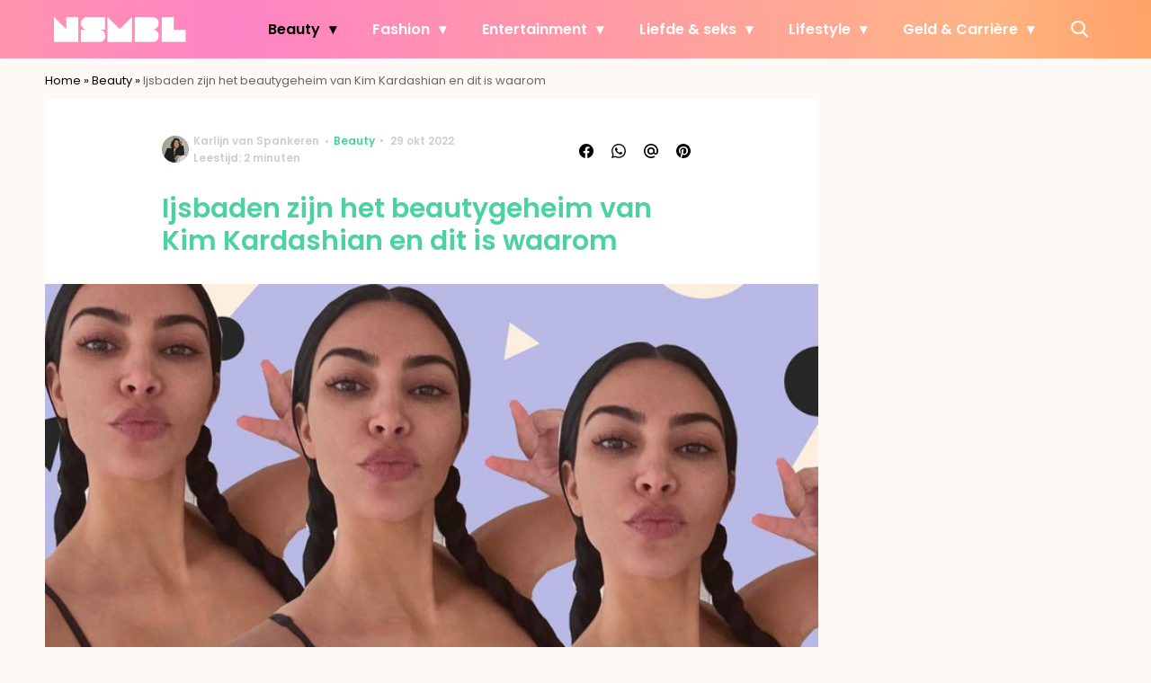

--- FILE ---
content_type: text/html; charset=UTF-8
request_url: https://www.nsmbl.nl/ijsbaden-kim-kardashian/
body_size: 30840
content:
<!doctype html>
<html lang="nl-NL" class="no-js">
    <head>
      <meta charset="utf-8">
      <meta http-equiv="X-UA-Compatible" content="IE=edge">
      <meta name="viewport" content="width=device-width, initial-scale=1">
        <script type="text/javascript">window.gdprAppliesGlobally=true;
(function(){function n(){if(!window.frames.__cmpLocator){if(document.body&&document.body.firstChild){var e=document.body;var t=document.createElement("iframe");t.style.display="none";t.name="__cmpLocator";t.title="cmpLocator";e.insertBefore(t,e.firstChild)}else{setTimeout(n,5)}}}function e(e,t,n){if(typeof n!=="function"){return}
if(!window.__cmpBuffer){window.__cmpBuffer=[]}if(e==="ping"){n({gdprAppliesGlobally:window.gdprAppliesGlobally,cmpLoaded:false},true)}else{window.__cmpBuffer.push({command:e,parameter:t,callback:n})}}e.stub=true;function t(r){if(!window.__cmp||window.__cmp.stub!==true){return}if(!r.data){return}var a=typeof r.data==="string";var e;try{e=a?JSON.parse(r.data):r.data}catch(t){return}if(e.__cmpCall){var o=e.__cmpCall;window.__cmp(o.command,o.parameter,function(e,t){var n={__cmpReturn:{returnValue:e,success:t,callId:o.callId}};r.source.postMessage(a?JSON.stringify(n):n,"*")})}}if(typeof window.__cmp!=="function"){window.__cmp=e;if(window.addEventListener){window.addEventListener("message",t,false)}else{window.attachEvent("onmessage",t)}}n()})();(function(e){var t=document.createElement("script");t.id="spcloader";t.type="text/javascript";t.async=true;t.src="https://sdk.privacy-center.org/"+e+"/loader.js?target="+document.location.hostname;t.charset="utf-8";var n=document.getElementsByTagName("script")[0];
n.parentNode.insertBefore(t,n)})("11ef8ac9-6270-4d5e-8b99-8d6a5bd60059");console.log('Didomi cookiewall');

window.didomiOnReady = window.didomiOnReady || [];
window.didomiOnReady.push(function (Didomi) {
    window.tc_vars = {
      // Add Didomi variables
      didomiGDPRApplies: window.didomiState.didomiGDPRApplies,
      didomiIABConsent: window.didomiState.didomiIABConsent,
      didomiVendorsConsent: window.didomiState.didomiVendorsConsent,
      didomiVendorsConsentUnknown: window.didomiState.didomiVendorsConsentUnknown,
      didomiVendorsConsentDenied: window.didomiState.didomiVendorsConsentDenied,
      didomiPurposesConsent: window.didomiState.didomiPurposesConsent,
      didomiPurposesConsentUnknown: window.didomiState.didomiPurposesConsentUnknown,
      didomiPurposesConsentDenied: window.didomiState.didomiPurposesConsentDenied,
      didomiExperimentId: window.didomiState.didomiExperimentId,
      didomiExperimentUserGroup: window.didomiState.didomiExperimentUserGroup,
    };
    if(tc_vars.didomiPurposesConsent != ''){
        console.log( 'cookiewall consent = true');
        consentLevel = 3;
        loadAllScripts();
      } else {
        console.log( 'cookiewall consent = false');
        consentLevel = 0;
        loadAllScripts();
      }
});

window.didomiEventListeners = window.didomiEventListeners || [];
  window.didomiEventListeners.push({
    event: 'notice.clickagree',
    listener: function () {
      console.log('clicked agree');
      consentLevel =3;
      loadAllScripts();
      return false;
    }
  });
  window.didomiEventListeners.push({
    event: 'preferences.clickagreetoall',
    listener: function () {
        console.log('clicked agree');
        consentLevel =3;
        loadAllScripts();
        return false;
    }
  });
  window.didomiEventListeners.push({
    event: 'preferences.clicksavechoices',
    listener: function () {
        console.log('clicked agree');
        consentLevel = 3;
        loadAllScripts();
        return false;
    }
  });

function loadAllScripts(){
  console.log('start loading all scripts 2.19');
  console.log(tc_vars.didomiPurposesConsentDenied);
  var deniedConsent = tc_vars.didomiPurposesConsentDenied;
  
  if(deniedConsent.indexOf('cookies') == -1) {
    //SETTING VARIABLES
    var wpk_tags = dataLayer[0].Tags;
    if (wpk_tags != undefined) {
      var wpk_tags_array = wpk_tags.split(',');
    } else {
      var wpk_tags_array = [];
    }

    var sales_keywords = dataLayer[0].sales_keywords;
    if(sales_keywords == undefined){
        sales_keywords= '';
    } else {
      sales_keywords = sales_keywords.replace(/_/g, '');
      sales_keywords = sales_keywords.replace(/&/g, '_');
      sales_keywords = sales_keywords.replace(/&amp;/g, '_');
    }

    if (typeof dataLayer[0].Site !== 'undefined') {
      var site_name = dataLayer[0].Site.toLowerCase();
    } else {
      var site_name = '';
    }

    site_name = site_name.split(".");

    //SETTING VARIABLES
    var script = document.createElement("script");
    script.src = "https://shared.mediahuis.be/cxense/cxense.nsmbl.min.js";
    script.type = "didomi/javascript";
    script.setAttribute('data-vendor','iab:412');

    console.log('ads: '+deniedConsent.indexOf('create_ads_profile'));
    console.log('content: '+deniedConsent.indexOf('select_personalized_content'));

    if(deniedConsent.indexOf('create_ads_profile') < 0  && deniedConsent.indexOf('select_personalized_content') < 0){
      document.head.appendChild(script);
      console.log('load cxense!!!');
    } else {
      console.log('NOT load cxense!!');
    }
    if (dataLayer[0].show_banners == 1) {
      console.log('trigger fillSlots from cookiewall');
      setTimeout(function(){ fillSlots(); }, 800);
    //   fillSlots();
    }
    if(deniedConsent.indexOf('social_media') < 0){
      var y = document.getElementsByClassName("social-media-no-consent-box");
      var i;
      for (i = 0; i < y.length; i++) {
        y[i].style.display = "none";
      }
      var x_fb_post = document.getElementsByClassName("fb-post-no-consent");
      while(x_fb_post.length > 0) {
        x_fb_post[0].className = "fb-post";
      }
      var x_fb_video = document.getElementsByClassName("fb-video-no-consent");
      var i;
      while(x_fb_video.length > 0) {
        x_fb_video[0].className = "fb-video";
      }
      var x_twitter = document.getElementsByClassName("twitter-tweet-no-consent");
      while(x_twitter.length > 0) {
        x_twitter[0].className = "twitter-tweet";
      }
      var xi = document.getElementsByClassName("instagram-media-no-consent");
      while(xi.length > 0) {
        xi[0].className = "instagram-media";
      }
      var script = document.createElement("script");
      script.src = "https://platform.twitter.com/widgets.js";
      document.head.appendChild(script);

      var script = document.createElement("script");
      script.src = "https://www.instagram.com/embed.js";
      document.head.appendChild(script);

      var script = document.createElement("script");
      script.innerHTML = "window.instgrm.Embeds.process();";
      document.head.appendChild(script);

      var script = document.createElement("script");
      script.src = "https://connect.facebook.net/nl_NL/sdk.js#xfbml=1&amp;version=v8.0";

      var facebookDiv = document.createElement('script');
          facebookDiv.innerHTML =`window.fbAsyncInit = function() {FB.init({ xfbml      : true, version    : 'v5.0' });}; `;
          document.head.appendChild(facebookDiv);

      var my_awesome_script = document.createElement('script');
          my_awesome_script.setAttribute('src','https://connect.facebook.net/en_US/sdk.js');
          my_awesome_script.async = 'true';
          my_awesome_script.defer = 'true';
          document.head.appendChild(my_awesome_script);
    }
  } else {
    if (dataLayer[0].show_banners == 1) {
      console.log('trigger fillSlots from cookiewall when cookies denied');
      // setTimeout(function(){ fillSlots(); }, 100);
      fillSlots();
    }
  }
}

if (navigator.userAgent.toLowerCase().indexOf('cxensebot') != -1) {
  loadAllScripts();
}
</script>

     <link rel="preconnect" href="https://fonts.gstatic.com" crossorigin>
  <link rel="manifest" href="/wp-json/app/manifest">
  <link rel="preload" href="https://www.nsmbl.nl/wp-content/themes/fw3-nsmbl/fonts/wpk.ttf?x6yh2d" as="font" crossorigin="anonymous">
  <link rel="license" href="https://www.mediahuis.nl/algemene-voorwaarden/gebruikersvoorwaarden-uitgaven/general-terms-of-use-for-mediahuis-publications/">
  <meta name="dcterms.rights" content="Mediahuis Nederland B.V." />
      <meta name="theme-color" content="#ff87bd">
        <script>
    document.documentElement.className=document.documentElement.className.replace(/\bno-js\b/,"js");var window_width=Math.max(document.documentElement.clientWidth,window.innerWidth||0),isApple=/ipad|iphone|ipod/i.test(navigator.userAgent.toLowerCase()),isIphone=/iphone/i.test(navigator.userAgent.toLowerCase()),isAndroid=/android/i.test(navigator.userAgent.toLowerCase()),isMsie=/msie|windows/i.test(navigator.userAgent.toLowerCase()),isEdge=/edge/i.test(navigator.userAgent.toLowerCase());if(isApple)document.documentElement.className+=" apple",isIphone&&(document.documentElement.className+=" iphone");else if(isAndroid)document.documentElement.className+=" android";else if(isEdge)document.documentElement.className+=" edge";else if(isMsie){document.documentElement.className+=" msie";var isTen=/msie\ 10.0/i.test(navigator.userAgent.toLowerCase());isTen&&(document.documentElement.className+=" msie10");var isChrome=/chrome/i.test(navigator.userAgent.toLowerCase());isChrome&&(document.documentElement.className+=" mschrome");var isOld=/msie\ 9.0/i.test(navigator.userAgent.toLowerCase());isOld&&(document.documentElement.className+=" msieold");var isTooOld=/msie 8.0|msie 7.0|msie 6.0/i.test(navigator.userAgent.toLowerCase());isTooOld&&(document.documentElement.className+=" noooooo")}
  </script>

  <meta name='robots' content='index, follow, max-image-preview:large, max-snippet:-1, max-video-preview:-1' />
	<style>img:is([sizes="auto" i], [sizes^="auto," i]) { contain-intrinsic-size: 3000px 1500px }</style>
	
	<!-- This site is optimized with the Yoast SEO Premium plugin v23.2 (Yoast SEO v25.1) - https://yoast.com/wordpress/plugins/seo/ -->
	<title>Dit is waarom Kim Kardashian ijsbaden neemt</title>
	<meta name="description" content="Kim Kardashian is niet bang voor kou en neemt regelmatig een ijsbad. Dit zijn de voordelen van die paar minuten kou." />
	<link rel="canonical" href="https://www.nsmbl.nl/ijsbaden-kim-kardashian/" />
	<meta property="og:locale" content="nl_NL" />
	<meta property="og:type" content="article" />
	<meta property="og:title" content="Ijsbaden zijn het beautygeheim van Kim Kardashian en dit is waarom" />
	<meta property="og:description" content="Kou is je beste vriend ❄️" />
	<meta property="og:url" content="https://www.nsmbl.nl/ijsbaden-kim-kardashian/" />
	<meta property="og:site_name" content="NSMBL" />
	<meta property="article:published_time" content="2022-10-29T08:35:13+00:00" />
	<meta property="article:modified_time" content="2022-12-12T13:50:22+00:00" />
	<meta property="og:image" content="https://img.nsmbl.nl/images/YZOH4yUu5UBPGWL2pS0R5cztnuE=/0x0/filters:quality(80):format(jpeg):background_color(fff)/https%3A%2F%2Fwww.nsmbl.nl%2Fwp-content%2Fuploads%2F2022%2F10%2FKim-Kardashian-ijsbad.png" />
	<meta property="og:image:width" content="1280" />
	<meta property="og:image:height" content="600" />
	<meta property="og:image:type" content="image/png" />
	<meta name="author" content="Karlijn van Spankeren" />
	<meta name="twitter:label1" content="Geschreven door" />
	<meta name="twitter:data1" content="Karlijn van Spankeren" />
	<meta name="twitter:label2" content="Geschatte leestijd" />
	<meta name="twitter:data2" content="2 minuten" />
	<script type="application/ld+json" class="yoast-schema-graph">{"@context":"https://schema.org","@graph":[{"@type":"Article","@id":"https://www.nsmbl.nl/ijsbaden-kim-kardashian/#article","isPartOf":{"@id":"https://www.nsmbl.nl/ijsbaden-kim-kardashian/"},"author":{"name":"Karlijn van Spankeren","@id":"https://www.nsmbl.nl/#/schema/person/5a7a9119dfba86e0a39b696fca3f4319"},"headline":"Ijsbaden zijn het beautygeheim van Kim Kardashian en dit is waarom","datePublished":"2022-10-29T08:35:13+00:00","dateModified":"2022-12-12T13:50:22+00:00","mainEntityOfPage":{"@id":"https://www.nsmbl.nl/ijsbaden-kim-kardashian/"},"wordCount":399,"publisher":{"@id":"https://www.nsmbl.nl/#organization"},"image":{"@id":"https://www.nsmbl.nl/ijsbaden-kim-kardashian/#primaryimage"},"thumbnailUrl":"https://www.nsmbl.nl/wp-content/uploads/2022/10/Kim-Kardashian-ijsbad.png","keywords":["kim kardashian"],"articleSection":["Beauty","Celebrity","Celebrity Beauty"],"inLanguage":"nl-NL"},{"@type":"WebPage","@id":"https://www.nsmbl.nl/ijsbaden-kim-kardashian/","url":"https://www.nsmbl.nl/ijsbaden-kim-kardashian/","name":"Dit is waarom Kim Kardashian ijsbaden neemt","isPartOf":{"@id":"https://www.nsmbl.nl/#website"},"primaryImageOfPage":{"@id":"https://www.nsmbl.nl/ijsbaden-kim-kardashian/#primaryimage"},"image":{"@id":"https://www.nsmbl.nl/ijsbaden-kim-kardashian/#primaryimage"},"thumbnailUrl":"https://www.nsmbl.nl/wp-content/uploads/2022/10/Kim-Kardashian-ijsbad.png","datePublished":"2022-10-29T08:35:13+00:00","dateModified":"2022-12-12T13:50:22+00:00","description":"Kim Kardashian is niet bang voor kou en neemt regelmatig een ijsbad. Dit zijn de voordelen van die paar minuten kou.","breadcrumb":{"@id":"https://www.nsmbl.nl/ijsbaden-kim-kardashian/#breadcrumb"},"inLanguage":"nl-NL","potentialAction":[{"@type":"ReadAction","target":["https://www.nsmbl.nl/ijsbaden-kim-kardashian/"]}]},{"@type":"ImageObject","inLanguage":"nl-NL","@id":"https://www.nsmbl.nl/ijsbaden-kim-kardashian/#primaryimage","url":"https://www.nsmbl.nl/wp-content/uploads/2022/10/Kim-Kardashian-ijsbad.png","contentUrl":"https://www.nsmbl.nl/wp-content/uploads/2022/10/Kim-Kardashian-ijsbad.png","width":1280,"height":600},{"@type":"BreadcrumbList","@id":"https://www.nsmbl.nl/ijsbaden-kim-kardashian/#breadcrumb","itemListElement":[{"@type":"ListItem","position":1,"name":"Home","item":"https://www.nsmbl.nl/"},{"@type":"ListItem","position":2,"name":"Beauty","item":"https://www.nsmbl.nl/beauty/"},{"@type":"ListItem","position":3,"name":"Ijsbaden zijn het beautygeheim van Kim Kardashian en dit is waarom"}]},{"@type":"WebSite","@id":"https://www.nsmbl.nl/#website","url":"https://www.nsmbl.nl/","name":"NSMBL","description":"piecing together the daily puzzle called life","publisher":{"@id":"https://www.nsmbl.nl/#organization"},"potentialAction":[{"@type":"SearchAction","target":{"@type":"EntryPoint","urlTemplate":"https://www.nsmbl.nl/?s={search_term_string}"},"query-input":{"@type":"PropertyValueSpecification","valueRequired":true,"valueName":"search_term_string"}}],"inLanguage":"nl-NL"},{"@type":"Organization","@id":"https://www.nsmbl.nl/#organization","name":"NSMBL","url":"https://www.nsmbl.nl/","logo":{"@type":"ImageObject","inLanguage":"nl-NL","@id":"https://www.nsmbl.nl/#/schema/logo/image/","url":"https://www.nsmbl.nl/wp-content/uploads/2018/05/cropped-nsmbl_favi.png","contentUrl":"https://www.nsmbl.nl/wp-content/uploads/2018/05/cropped-nsmbl_favi.png","width":512,"height":512,"caption":"NSMBL"},"image":{"@id":"https://www.nsmbl.nl/#/schema/logo/image/"}},{"@type":"Person","@id":"https://www.nsmbl.nl/#/schema/person/5a7a9119dfba86e0a39b696fca3f4319","name":"Karlijn van Spankeren","image":{"@type":"ImageObject","url":"https://img.nsmbl.nl/images/8OhdLQoSpmh_jTNICT38QlsiGNo=/150x150/filters:quality(80):format(jpeg):background_color(fff)/https%3A%2F%2Fwww.nsmbl.nl%2Fwp-content%2Fuploads%2F2022%2F08%2FScreenshot-33.png","caption":"Karlijn van Spankeren"},"description":"Met een scherp oog voor de laatste trends en een diepgaande passie voor alles wat sociaal en stijlvol is, staat Karlijn klaar als jouw expert op het gebied van mode, beauty, parfum en (pop)cultuur. Als fervent horecabezoeker en kenner van het nachtleven, weet zij waar je wil zijn én wanneer. Dus, als je op zoek bent naar tips en advies om je leven net wat meer pit te geven: zij is je vrouw.  ","sameAs":["https://www.instagram.com/karlijnvanspankeren/","https://www.linkedin.com/in/karlijn-van-spankeren-12b762176/"],"knowsAbout":["parfum","cultuur","horeca","mode"],"jobTitle":"Redacteur","url":"https://www.nsmbl.nl/author/karlijn-van-spankeren/"}]}</script>
	<!-- / Yoast SEO Premium plugin. -->


<link rel='dns-prefetch' href='//cdn.kaching.eu.com' />
<link rel='dns-prefetch' href='//www.dwin2.com' />
<link rel='dns-prefetch' href='//ajax.googleapis.com' />
<link rel='dns-prefetch' href='//fonts.googleapis.com' />
        <script>
          dataLayer = [{
          'show_banners': 1,
          'Author':'Karlijnvan Spankeren',
          'Pubdate':'2022/10/29',
          'Categories': 'Beauty,Celebrity,Celebrity Beauty',
          'Tags':'kim-kardashian',
          'Site':'NSMBL',
          'Type':'post',
          'Socialshares':0,
          'Words':388,
          'PostID':553119,
          'sales_keywords': 'Beauty / Personal Care',
          'cs_fpid': '0'

          }];
        </script>

        <meta name="cXenseParse:mhu-article_author" content="Karlijnvan Spankeren" />
        <meta name="cXenseParse:mhu-article_ispaidcontent" content="false" />
                          <meta name="cXenseParse:mhu-article_tag" content="kim-kardashian" />
                <meta name="cXenseParse:Taxonomy" content="Beauty/Celebrity/Celebrity Beauty" />


    <style id='classic-theme-styles-inline-css' type='text/css'>
/*! This file is auto-generated */
.wp-block-button__link{color:#fff;background-color:#32373c;border-radius:9999px;box-shadow:none;text-decoration:none;padding:calc(.667em + 2px) calc(1.333em + 2px);font-size:1.125em}.wp-block-file__button{background:#32373c;color:#fff;text-decoration:none}
</style>
<link rel='stylesheet' id='wpcomvip-governance-css' href='https://www.nsmbl.nl/wp-content/plugins/vip-governance/css/vip-governance.css?ver=1.0.6' type='text/css' media='all' />
<style id='global-styles-inline-css' type='text/css'>
:root{--wp--preset--aspect-ratio--square: 1;--wp--preset--aspect-ratio--4-3: 4/3;--wp--preset--aspect-ratio--3-4: 3/4;--wp--preset--aspect-ratio--3-2: 3/2;--wp--preset--aspect-ratio--2-3: 2/3;--wp--preset--aspect-ratio--16-9: 16/9;--wp--preset--aspect-ratio--9-16: 9/16;--wp--preset--color--black: #000000;--wp--preset--color--cyan-bluish-gray: #abb8c3;--wp--preset--color--white: #ffffff;--wp--preset--color--pale-pink: #f78da7;--wp--preset--color--vivid-red: #cf2e2e;--wp--preset--color--luminous-vivid-orange: #ff6900;--wp--preset--color--luminous-vivid-amber: #fcb900;--wp--preset--color--light-green-cyan: #7bdcb5;--wp--preset--color--vivid-green-cyan: #00d084;--wp--preset--color--pale-cyan-blue: #8ed1fc;--wp--preset--color--vivid-cyan-blue: #0693e3;--wp--preset--color--vivid-purple: #9b51e0;--wp--preset--gradient--vivid-cyan-blue-to-vivid-purple: linear-gradient(135deg,rgba(6,147,227,1) 0%,rgb(155,81,224) 100%);--wp--preset--gradient--light-green-cyan-to-vivid-green-cyan: linear-gradient(135deg,rgb(122,220,180) 0%,rgb(0,208,130) 100%);--wp--preset--gradient--luminous-vivid-amber-to-luminous-vivid-orange: linear-gradient(135deg,rgba(252,185,0,1) 0%,rgba(255,105,0,1) 100%);--wp--preset--gradient--luminous-vivid-orange-to-vivid-red: linear-gradient(135deg,rgba(255,105,0,1) 0%,rgb(207,46,46) 100%);--wp--preset--gradient--very-light-gray-to-cyan-bluish-gray: linear-gradient(135deg,rgb(238,238,238) 0%,rgb(169,184,195) 100%);--wp--preset--gradient--cool-to-warm-spectrum: linear-gradient(135deg,rgb(74,234,220) 0%,rgb(151,120,209) 20%,rgb(207,42,186) 40%,rgb(238,44,130) 60%,rgb(251,105,98) 80%,rgb(254,248,76) 100%);--wp--preset--gradient--blush-light-purple: linear-gradient(135deg,rgb(255,206,236) 0%,rgb(152,150,240) 100%);--wp--preset--gradient--blush-bordeaux: linear-gradient(135deg,rgb(254,205,165) 0%,rgb(254,45,45) 50%,rgb(107,0,62) 100%);--wp--preset--gradient--luminous-dusk: linear-gradient(135deg,rgb(255,203,112) 0%,rgb(199,81,192) 50%,rgb(65,88,208) 100%);--wp--preset--gradient--pale-ocean: linear-gradient(135deg,rgb(255,245,203) 0%,rgb(182,227,212) 50%,rgb(51,167,181) 100%);--wp--preset--gradient--electric-grass: linear-gradient(135deg,rgb(202,248,128) 0%,rgb(113,206,126) 100%);--wp--preset--gradient--midnight: linear-gradient(135deg,rgb(2,3,129) 0%,rgb(40,116,252) 100%);--wp--preset--font-size--small: 13px;--wp--preset--font-size--medium: 20px;--wp--preset--font-size--large: 36px;--wp--preset--font-size--x-large: 42px;--wp--preset--spacing--20: 0.44rem;--wp--preset--spacing--30: 0.67rem;--wp--preset--spacing--40: 1rem;--wp--preset--spacing--50: 1.5rem;--wp--preset--spacing--60: 2.25rem;--wp--preset--spacing--70: 3.38rem;--wp--preset--spacing--80: 5.06rem;--wp--preset--shadow--natural: 6px 6px 9px rgba(0, 0, 0, 0.2);--wp--preset--shadow--deep: 12px 12px 50px rgba(0, 0, 0, 0.4);--wp--preset--shadow--sharp: 6px 6px 0px rgba(0, 0, 0, 0.2);--wp--preset--shadow--outlined: 6px 6px 0px -3px rgba(255, 255, 255, 1), 6px 6px rgba(0, 0, 0, 1);--wp--preset--shadow--crisp: 6px 6px 0px rgba(0, 0, 0, 1);}:where(.is-layout-flex){gap: 0.5em;}:where(.is-layout-grid){gap: 0.5em;}body .is-layout-flex{display: flex;}.is-layout-flex{flex-wrap: wrap;align-items: center;}.is-layout-flex > :is(*, div){margin: 0;}body .is-layout-grid{display: grid;}.is-layout-grid > :is(*, div){margin: 0;}:where(.wp-block-columns.is-layout-flex){gap: 2em;}:where(.wp-block-columns.is-layout-grid){gap: 2em;}:where(.wp-block-post-template.is-layout-flex){gap: 1.25em;}:where(.wp-block-post-template.is-layout-grid){gap: 1.25em;}.has-black-color{color: var(--wp--preset--color--black) !important;}.has-cyan-bluish-gray-color{color: var(--wp--preset--color--cyan-bluish-gray) !important;}.has-white-color{color: var(--wp--preset--color--white) !important;}.has-pale-pink-color{color: var(--wp--preset--color--pale-pink) !important;}.has-vivid-red-color{color: var(--wp--preset--color--vivid-red) !important;}.has-luminous-vivid-orange-color{color: var(--wp--preset--color--luminous-vivid-orange) !important;}.has-luminous-vivid-amber-color{color: var(--wp--preset--color--luminous-vivid-amber) !important;}.has-light-green-cyan-color{color: var(--wp--preset--color--light-green-cyan) !important;}.has-vivid-green-cyan-color{color: var(--wp--preset--color--vivid-green-cyan) !important;}.has-pale-cyan-blue-color{color: var(--wp--preset--color--pale-cyan-blue) !important;}.has-vivid-cyan-blue-color{color: var(--wp--preset--color--vivid-cyan-blue) !important;}.has-vivid-purple-color{color: var(--wp--preset--color--vivid-purple) !important;}.has-black-background-color{background-color: var(--wp--preset--color--black) !important;}.has-cyan-bluish-gray-background-color{background-color: var(--wp--preset--color--cyan-bluish-gray) !important;}.has-white-background-color{background-color: var(--wp--preset--color--white) !important;}.has-pale-pink-background-color{background-color: var(--wp--preset--color--pale-pink) !important;}.has-vivid-red-background-color{background-color: var(--wp--preset--color--vivid-red) !important;}.has-luminous-vivid-orange-background-color{background-color: var(--wp--preset--color--luminous-vivid-orange) !important;}.has-luminous-vivid-amber-background-color{background-color: var(--wp--preset--color--luminous-vivid-amber) !important;}.has-light-green-cyan-background-color{background-color: var(--wp--preset--color--light-green-cyan) !important;}.has-vivid-green-cyan-background-color{background-color: var(--wp--preset--color--vivid-green-cyan) !important;}.has-pale-cyan-blue-background-color{background-color: var(--wp--preset--color--pale-cyan-blue) !important;}.has-vivid-cyan-blue-background-color{background-color: var(--wp--preset--color--vivid-cyan-blue) !important;}.has-vivid-purple-background-color{background-color: var(--wp--preset--color--vivid-purple) !important;}.has-black-border-color{border-color: var(--wp--preset--color--black) !important;}.has-cyan-bluish-gray-border-color{border-color: var(--wp--preset--color--cyan-bluish-gray) !important;}.has-white-border-color{border-color: var(--wp--preset--color--white) !important;}.has-pale-pink-border-color{border-color: var(--wp--preset--color--pale-pink) !important;}.has-vivid-red-border-color{border-color: var(--wp--preset--color--vivid-red) !important;}.has-luminous-vivid-orange-border-color{border-color: var(--wp--preset--color--luminous-vivid-orange) !important;}.has-luminous-vivid-amber-border-color{border-color: var(--wp--preset--color--luminous-vivid-amber) !important;}.has-light-green-cyan-border-color{border-color: var(--wp--preset--color--light-green-cyan) !important;}.has-vivid-green-cyan-border-color{border-color: var(--wp--preset--color--vivid-green-cyan) !important;}.has-pale-cyan-blue-border-color{border-color: var(--wp--preset--color--pale-cyan-blue) !important;}.has-vivid-cyan-blue-border-color{border-color: var(--wp--preset--color--vivid-cyan-blue) !important;}.has-vivid-purple-border-color{border-color: var(--wp--preset--color--vivid-purple) !important;}.has-vivid-cyan-blue-to-vivid-purple-gradient-background{background: var(--wp--preset--gradient--vivid-cyan-blue-to-vivid-purple) !important;}.has-light-green-cyan-to-vivid-green-cyan-gradient-background{background: var(--wp--preset--gradient--light-green-cyan-to-vivid-green-cyan) !important;}.has-luminous-vivid-amber-to-luminous-vivid-orange-gradient-background{background: var(--wp--preset--gradient--luminous-vivid-amber-to-luminous-vivid-orange) !important;}.has-luminous-vivid-orange-to-vivid-red-gradient-background{background: var(--wp--preset--gradient--luminous-vivid-orange-to-vivid-red) !important;}.has-very-light-gray-to-cyan-bluish-gray-gradient-background{background: var(--wp--preset--gradient--very-light-gray-to-cyan-bluish-gray) !important;}.has-cool-to-warm-spectrum-gradient-background{background: var(--wp--preset--gradient--cool-to-warm-spectrum) !important;}.has-blush-light-purple-gradient-background{background: var(--wp--preset--gradient--blush-light-purple) !important;}.has-blush-bordeaux-gradient-background{background: var(--wp--preset--gradient--blush-bordeaux) !important;}.has-luminous-dusk-gradient-background{background: var(--wp--preset--gradient--luminous-dusk) !important;}.has-pale-ocean-gradient-background{background: var(--wp--preset--gradient--pale-ocean) !important;}.has-electric-grass-gradient-background{background: var(--wp--preset--gradient--electric-grass) !important;}.has-midnight-gradient-background{background: var(--wp--preset--gradient--midnight) !important;}.has-small-font-size{font-size: var(--wp--preset--font-size--small) !important;}.has-medium-font-size{font-size: var(--wp--preset--font-size--medium) !important;}.has-large-font-size{font-size: var(--wp--preset--font-size--large) !important;}.has-x-large-font-size{font-size: var(--wp--preset--font-size--x-large) !important;}
:where(.wp-block-post-template.is-layout-flex){gap: 1.25em;}:where(.wp-block-post-template.is-layout-grid){gap: 1.25em;}
:where(.wp-block-columns.is-layout-flex){gap: 2em;}:where(.wp-block-columns.is-layout-grid){gap: 2em;}
:root :where(.wp-block-pullquote){font-size: 1.5em;line-height: 1.6;}
</style>
<link rel='stylesheet' id='contact-form-7-css' href='https://www.nsmbl.nl/wp-content/plugins/contact-form-7/includes/css/styles.css?ver=6.0.6' type='text/css' media='all' />
<link rel='stylesheet' id='plugin-styles-css' href='https://www.nsmbl.nl/wp-content/plugins/mediahuis-advertisement/css/main.css?ver=1.0.5.3' type='text/css' media='all' />
<link rel='stylesheet' id='plugin-styles-speechbubble-css' href='https://www.nsmbl.nl/wp-content/plugins/mediahuis-speechbubble//css/speechbubble.css?ver=0.1.2' type='text/css' media='all' />
<link rel='stylesheet' id='gac-frontend-styles-css' href='https://www.nsmbl.nl/wp-content/plugins/mediahuis-ga-toparticles/assets/css/frontend.css?ver=1.0.2' type='text/css' media='all' />
<link rel='stylesheet' id='fw3-styles-css' href='https://www.nsmbl.nl/wp-content/themes/fw3-nsmbl/css/nsmbl.css?ver=3.5.24' type='text/css' media='all' />
<link rel='stylesheet' id='google-fonts-css' href='https://fonts.googleapis.com/css?family=Poppins:400,400i,500,600,600i&#038;display=swap' type='text/css' media='all' />
<script type="text/javascript" src="https://cdn.kaching.eu.com/latest/nsmbl/kaching.js" id="kaching-script-js"></script>
<script type="text/javascript" src="https://cdn.kaching.eu.com/latest/nsmbl/dmp.js" id="kachingdmp-script-js"></script>
<link rel="alternate" title="oEmbed (JSON)" type="application/json+oembed" href="https://www.nsmbl.nl/wp-json/oembed/1.0/embed?url=https%3A%2F%2Fwww.nsmbl.nl%2Fijsbaden-kim-kardashian%2F" />
<link rel="alternate" title="oEmbed (XML)" type="text/xml+oembed" href="https://www.nsmbl.nl/wp-json/oembed/1.0/embed?url=https%3A%2F%2Fwww.nsmbl.nl%2Fijsbaden-kim-kardashian%2F&#038;format=xml" />
    <style></style>
      <script src="https://cdn.onesignal.com/sdks/web/v16/OneSignalSDK.page.js" defer></script>
  <script>
          window.OneSignalDeferred = window.OneSignalDeferred || [];
          OneSignalDeferred.push(async function(OneSignal) {
            await OneSignal.init({
              appId: "5b7912b8-2a2d-4b25-9d12-3d96fbd495fd",
              serviceWorkerOverrideForTypical: true,
              path: "https://www.nsmbl.nl/wp-content/plugins/onesignal-free-web-push-notifications/sdk_files/",
              serviceWorkerParam: { scope: "/wp-content/plugins/onesignal-free-web-push-notifications/sdk_files/push/onesignal/" },
              serviceWorkerPath: "OneSignalSDKWorker.js",
            });
          });

          // Unregister the legacy OneSignal service worker to prevent scope conflicts
          if (navigator.serviceWorker) {
            navigator.serviceWorker.getRegistrations().then((registrations) => {
              // Iterate through all registered service workers
              registrations.forEach((registration) => {
                // Check the script URL to identify the specific service worker
                if (registration.active && registration.active.scriptURL.includes('OneSignalSDKWorker.js.php')) {
                  // Unregister the service worker
                  registration.unregister().then((success) => {
                    if (success) {
                      console.log('OneSignalSW: Successfully unregistered:', registration.active.scriptURL);
                    } else {
                      console.log('OneSignalSW: Failed to unregister:', registration.active.scriptURL);
                    }
                  });
                }
              });
            }).catch((error) => {
              console.error('Error fetching service worker registrations:', error);
            });
        }
        </script>
<link rel="icon" href="https://www.nsmbl.nl/wp-content/uploads/2018/10/cropped-nsmbl-1-32x32.png" sizes="32x32" />
<link rel="icon" href="https://www.nsmbl.nl/wp-content/uploads/2018/10/cropped-nsmbl-1-192x192.png" sizes="192x192" />
<link rel="apple-touch-icon" href="https://www.nsmbl.nl/wp-content/uploads/2018/10/cropped-nsmbl-1-180x180.png" />
<meta name="msapplication-TileImage" content="https://www.nsmbl.nl/wp-content/uploads/2018/10/cropped-nsmbl-1-270x270.png" />
		<style type="text/css" id="wp-custom-css">
			body {
    --fw3-header-background: url(https://www.nsmbl.nl/wp-content/uploads/2024/07/nsmbl_menu_pattern.png) #000;
}
		</style>
		        



    

        <script>
            const kaching = new KaChing();
            var site_name = 'Nsmbl';

                        var is_fixed = '';
            // console.log('is fixed: ', is_fixed);
            
            console.log('ignore fill slots');
            document.addEventListener("DOMContentLoaded", function(event) {
                console.log('DOM loaded...');
                // console.log(document.querySelector('.article__content').offsetHeight);
                if (dataLayer[0].show_banners == 1) { 
                    // fillSlots();
                    // setTimeout(function(){ fillSlots(); }, 800);
                }
            });
            

            function fillSlots() {
                console.log('Fill slots called..');
                $premium_article = false;
                $premium_ad_settings = "no_ads";
                                    $premium_article = '';
                
                
                var sales_keywords = dataLayer[0].sales_keywords;
                if (sales_keywords != undefined) {
                    sales_keywords = sales_keywords.replace(/_/g, '');
                    sales_keywords = sales_keywords.replace(/&/g, '_');
                    sales_keywords = sales_keywords.replace(/&amp;/g, '_');
                    var sales_keywords_array = sales_keywords.split(',');
                } else {
                    var sales_keywords_array = [];
                }

                var tags = dataLayer[0].Tags;
                if (tags != undefined) {
                    tags = tags.replace(/_/g, '');
                    tags = tags.replace(/&/g, '_');
                    tags = tags.replace(/&amp;/g, '_');
                    var tags_array = tags.split(',');
                } else {
                    var tags_array = [];
                }

                // t1 - Top banner
                if (document.getElementById('ad_leaderboard-t1')) {
                    //if (window_width > 768) {
                    kaching.defineSlot(
                        'leaderboard',
                        't1', {
                        isLazy: true,
                        }
                    );
                    //}
                }
            
                // // Elastic native
                if (document.getElementById('ad_elasticnative-1')) {
                    kaching.defineSlot(
                        'elasticnative',
                        '1', {
                        isLazy: true,
                        }
                    );
                }

                // Inpage banners 
                var inpageBanners = document.querySelectorAll(".ad--inpageleaderboard");
                var i_page;
                var inpageSpot= [];
                
                for (i_page = 0; i_page < inpageBanners.length; i_page++) {
                    inpageSpot[i_page] = 'wpk_inline_' + i_page;
                    realcount_page = i_page + 2;
                    kaching.defineSlot(
                        'leaderboard',
                        'b'+realcount_page, {
                        isLazy: true,
                        }
                    );
                }

                // Inline banners
                var inlineBanners = document.querySelectorAll(".ad-inline_banner");
                var i;
                var inlineSpot= [];
                
                for (i = 0; i < inlineBanners.length; i++) {
                    inlineSpot[i] = 'ad_leaderboardrectangle-' + i;
                    realcount = i + 1;
                    
                    // // AD ADS WITH KACHING
                    kaching.defineSlot(
                        'leaderboardrectangle',
                        'b'+realcount, {
                        isLazy: true,
                        }
                    );
                }


                // Sidebar banners
                if(!$premium_ad_settings || !$premium_article) { 
                    var aside_h;
                    if (document.querySelector('.aside-wrap')) {
                        // aside_h = document.querySelector('.aside-wrap').offsetHeight + (inlineBanners.length * 90); 
                        // aside_h = document.querySelector('.aside-wrap').offsetHeight;
                        aside_h = document.querySelector('.article__content').offsetHeight - 0;
                        // console.log('aside: ',aside_h);
                        console.log('aside-wrap: ', document.querySelector('.article__content').offsetHeight);
                    }
                    // echo "aside_h = document.querySelector('.aside-wrap').offsetHeight;";
                    var sidebar_density = '1000';
                    // console.log('sidebar density: ', sidebar_density);
                    if (sidebar_density < 1) {
                        sidebar_density = 1000;
                    }
                    var banner_count = Math.floor(aside_h / sidebar_density);  //was 1000 and before that 1200
                    var banner_container_height = Math.floor(100 / banner_count);
                    // console.log('b_count: ', banner_count);
                    var selection = document.querySelector('body .site-main') !== null;
                    if (selection) {
                        document.querySelector('body .site-main').style.overflow = 'unset';
                    }

                    var selection = document.querySelector('body .wrap') !== null;
                    if (selection) {
                        document.querySelector('body .wrap').style.overflow = 'unset';
                    }
                    var wpk_aside = document.querySelector('.aside .aside-wrap') !== null;
                    if (wpk_aside) {
                        document.querySelector('aside .aside-wrap').style.position = 'static';
                    }
                    
                    for (x = 1; x <= banner_count; x++) {
                        document.querySelector('.aside-wrap').insertAdjacentHTML('beforeend', '<div class="sticky-banner-container "  style="position:relative;" id="sticky-banner-container' + x + '"><div class="ad ad--rectangleskyscraper sticky-banner" id="ad_rectangleskyscraper-b'+x+'" style="text-align:center;width:300px;position:sticky;top: 75px; margin-top: 0px;"></div></div>');
                        document.querySelector('#sticky-banner-container' + x).style.height = banner_container_height + '%';
                        document.querySelector('#aside-single').style.height = aside_h + 'px';
                        document.querySelector('.aside-wrap').style.height = '100%';

                        // TODO: add option to fix sidebar to complete right of the browser window (relative on main is the issue for absolute )
                        // document.querySelector('.aside-wrap').style.position = 'fixed';
                        // document.querySelector('.aside-wrap').style.right = '10px';

                        kaching.defineSlot(
                            'rectangleskyscraper',
                            'b' + x, {
                            isLazy: true,
                            }
                        );
                    }
                }




                // Footer banner
                if (document.getElementById('ad_leaderboard-b1') ) {
                    kaching.defineSlot(
                        'leaderboard',
                        'b1', {
                            isLazy: true,
                        }
                    );
                }

                // // Related content banner
                // if (document.getElementById('ad_leaderboard-b99') ) {
                //     kaching.defineSlot(
                //         'leaderboard',
                //         'b2', {
                //             isLazy: true,
                //         }
                //     );
                // }


                                    var page_type = 'detail';
                
                var showGamblingAdsKaching = document.cookie.match('(^|;)\\s*showGamblingAds\\s*=\\s*([^;]+)')?.pop() || true;
                
                // Exception for Metro
                if (dataLayer[0].Author == 'Mediaplanet') { 
                    console.log('author:', dataLayer[0].Author);
                    adunit_name = '/mediaplanet'
                } else {
                    adunit_name = '/page'
                }

                if(window_width < 500){
                        var platform = 'MOB';
                    }else{
                        var platform = 'WWW';
                    }

                console.log('init ka-ching ...');
                kaching.init({
                    adunit: site_name+adunit_name,
                    page: {
                        paid: false,
                        taglist: tags_array,
                    },
                    // environment: test,
                    platform: platform,
                    personalAds: true,
                    //Prebid:true,
                                        targeting: {
                        article_taglist: tags_array,
                        sales_keywords: sales_keywords_array,
                        page_type: page_type,
                        article_id: '553119',
                        gambling: showGamblingAdsKaching ? 'true' : 'false'                    },
                    })
                    .then(() => {
                        console.log('after ka-ching init');
                    });
                }

                document.addEventListener('KaChing.render.init', event => {
                    console.log('ka-ching init post action...');
                    // event contains the event channel & data
                    // ie. channel outputs "KaChing.render.init"
                    // ie. data outputs "{ format: 'video', url: 'http://the-vast-tag-url' }"

                    // DO STUFF AFTER KACHING RENDERED...
                    postAdActions();
                });


                function postAdActions() {
                    var inlineBanners = document.querySelectorAll(".ad-inline_banner");
                    
                    inlineBanners.forEach(element => {
                        if(element.getAttribute('data-google-query-id')){
                            // console.log(element);
                            placeholderDiv = 'placeholder_'+element.id;
                            console.log('el child: ', element.childNodes[0].childElementCount);
                            if (element.childNodes[0].childElementCount > 0 && !placeholderDiv) {
                                document.getElementById(placeholderDiv).style.display = 'none';
                            }
                        } else {
                            // Element is filled by GAM
                            // console.log('Wait whats here?', element.getAttribute('data-google-query-id'));
                            // console.log(element.lastChild.childElementCount);
                            // Remove placeholder
                        }

                       
                    });

                    var topBanners = document.querySelectorAll(".ad-top_banner");
                    topBanners.forEach(element => {
                        if(element.getAttribute('data-google-query-id')){
                            placeholderDiv = 'placeholder_'+element.id;
                            if (element.childNodes[0].childElementCount > 0 && !placeholderDiv) {
                                document.getElementById(placeholderDiv).style.display = 'none';
                            }
                        }
                    });

                    var footerBanners = document.querySelectorAll(".ad-footer_banner");
                    footerBanners.forEach(element => {
                        if(element.getAttribute('data-google-query-id')){
                            placeholderDiv = 'placeholder_'+element.id;
                            if (element.childNodes[0].childElementCount > 0 && !placeholderDiv) {
                                document.getElementById(placeholderDiv).style.display = 'none';
                            }
                        }
                    });

                }
        </script>
         <script async id="ebx" src="//applets.ebxcdn.com/ebx.js"></script>
    </head>
    <body class="wp-singular post-template-default single single-post postid-553119 single-format-standard wp-custom-logo wp-theme-fw3-nsmbl light-theme no-dark-mode" data-type="single">
    <script>
        const currentTheme = document.cookie.match('(^|;)\\s*fw3-theme\\s*=\\s*([^;]+)')?.pop() || '';
        const noDarkMode = document.body.classList.contains("no-dark-mode");
        const darkModeMobileOnly = document.body.classList.contains("dark-mode-mobile-only");
        let isMobile = window.matchMedia("(any-pointer:coarse) and (max-width: 766px)").matches;
        if (!noDarkMode && ((darkModeMobileOnly && isMobile) || !darkModeMobileOnly)) {
          if (currentTheme == "dark") {
            if (document.body.classList.contains("light-theme")) document.body.classList.remove("light-theme");
            if (!document.body.classList.contains("dark-theme")) document.body.classList.add("dark-theme");
          } else if (currentTheme == "light") {
            if (document.body.classList.contains("dark-theme")) document.body.classList.remove("dark-theme");
            if (!document.body.classList.contains("light-theme")) document.body.classList.add("light-theme");
          }
        }
      </script>
    <!-- Google Tag Manager -->
<noscript><iframe src="//www.googletagmanager.com/ns.html?id=GTM-PN3TZH"
height="0" width="0" style="display:none;visibility:hidden"></iframe></noscript>
<script>(function(w,d,s,l,i){w[l]=w[l]||[];w[l].push({'gtm.start':
new Date().getTime(),event:'gtm.js'});var f=d.getElementsByTagName(s)[0],
j=d.createElement(s),dl=l!='dataLayer'?'&l='+l:'';j.async=true;j.src=
'//www.googletagmanager.com/gtm.js?id='+i+dl;f.parentNode.insertBefore(j,f);
})(window,document,'script','dataLayer','GTM-PN3TZH');</script>
<!-- End Google Tag Manager -->
    <div class="header-container">
      <div class="header-holder">
        <header id="masthead" class="header" role="banner">
          <div class="logo logo__header"><a href="https://www.nsmbl.nl" data-component-name="header-logo" data-link-type="image"><img src="https://www.nsmbl.nl/wp-content/uploads/2019/02/nsmbl-logo-02.svg" alt="NSMBL" class="logo"></a></div>
                    <div class="search-btn"
          data-component-name="search" data-link-type="button" data-action="open"><i class="icon-search"></i></div>
          <div class="mobile-menu-btn open"><i class="icon-menu"
          data-component-name="nav" data-link-type="button" data-action="open"></i></div>
        </header>
        <div class="overlay"></div>
<nav class="nav " role="navigation" aria-label="NSMBL Hoofdmenu">
    <div class="nav__header">
        <a href="https://www.nsmbl.nl" data-component-name="header-logo" data-link-type="image"><img src="https://www.nsmbl.nl/wp-content/uploads/2019/02/nsmbl-logo-02.svg" alt="NSMBL" class="logo"></a>        <div class="mobile-menu-btn close"><i class="icon-close"></i></div>
    </div>
    <ul id="menu-main-navigation" class="menu"><li id="menu-item-531779" class="menu-item menu-item-type-taxonomy menu-item-object-category current-post-ancestor current-menu-parent current-post-parent menu-item-has-children menu-item-531779"><a href="https://www.nsmbl.nl/beauty/" data-component-name="nav" data-position="header" data-link-type="navitem" data-link-uri="https://www.nsmbl.nl/beauty/">Beauty</a><button class="sub-menu-toggle" role="button"></button>
<ul class="sub-menu">
	<li id="menu-item-549030" class="menu-item menu-item-type-taxonomy menu-item-object-category menu-item-549030"><a href="https://www.nsmbl.nl/beauty/haar/" data-component-name="nav" data-position="header" data-link-type="navitem" data-link-uri="https://www.nsmbl.nl/beauty/haar/">Haar</a></li>
	<li id="menu-item-549031" class="menu-item menu-item-type-taxonomy menu-item-object-category menu-item-549031"><a href="https://www.nsmbl.nl/beauty/huidverzorging/" data-component-name="nav" data-position="header" data-link-type="navitem" data-link-uri="https://www.nsmbl.nl/beauty/huidverzorging/">Huidverzorging</a></li>
	<li id="menu-item-549032" class="menu-item menu-item-type-taxonomy menu-item-object-category menu-item-549032"><a href="https://www.nsmbl.nl/beauty/make-up/" data-component-name="nav" data-position="header" data-link-type="navitem" data-link-uri="https://www.nsmbl.nl/beauty/make-up/">Make-up</a></li>
	<li id="menu-item-549033" class="menu-item menu-item-type-taxonomy menu-item-object-category menu-item-549033"><a href="https://www.nsmbl.nl/beauty/nagels/" data-component-name="nav" data-position="header" data-link-type="navitem" data-link-uri="https://www.nsmbl.nl/beauty/nagels/">Nagels</a></li>
	<li id="menu-item-591231" class="menu-item menu-item-type-taxonomy menu-item-object-category menu-item-591231"><a href="https://www.nsmbl.nl/beauty/parfum/" data-component-name="nav" data-position="header" data-link-type="navitem" data-link-uri="https://www.nsmbl.nl/beauty/parfum/">Parfum</a></li>
	<li id="menu-item-549034" class="menu-item menu-item-type-taxonomy menu-item-object-category menu-item-549034"><a href="https://www.nsmbl.nl/beauty/tattoos/" data-component-name="nav" data-position="header" data-link-type="navitem" data-link-uri="https://www.nsmbl.nl/beauty/tattoos/">Tattoos</a></li>
</ul>
</li>
<li id="menu-item-531776" class="menu-item menu-item-type-taxonomy menu-item-object-category menu-item-has-children menu-item-531776"><a href="https://www.nsmbl.nl/fashion/" data-component-name="nav" data-position="header" data-link-type="navitem" data-link-uri="https://www.nsmbl.nl/fashion/">Fashion</a><button class="sub-menu-toggle" role="button"></button>
<ul class="sub-menu">
	<li id="menu-item-549050" class="menu-item menu-item-type-taxonomy menu-item-object-category menu-item-549050"><a href="https://www.nsmbl.nl/fashion/fashion-week/" data-component-name="nav" data-position="header" data-link-type="navitem" data-link-uri="https://www.nsmbl.nl/fashion/fashion-week/">Fashion Week</a></li>
	<li id="menu-item-582454" class="menu-item menu-item-type-taxonomy menu-item-object-category menu-item-582454"><a href="https://www.nsmbl.nl/fashion/kleding-accessoires/" data-component-name="nav" data-position="header" data-link-type="navitem" data-link-uri="https://www.nsmbl.nl/fashion/kleding-accessoires/">Kleding &amp; Accessoires</a></li>
	<li id="menu-item-549051" class="menu-item menu-item-type-taxonomy menu-item-object-category menu-item-549051"><a href="https://www.nsmbl.nl/fashion/modenieuws/" data-component-name="nav" data-position="header" data-link-type="navitem" data-link-uri="https://www.nsmbl.nl/fashion/modenieuws/">Modenieuws</a></li>
	<li id="menu-item-549052" class="menu-item menu-item-type-taxonomy menu-item-object-category menu-item-549052"><a href="https://www.nsmbl.nl/fashion/modetrends/" data-component-name="nav" data-position="header" data-link-type="navitem" data-link-uri="https://www.nsmbl.nl/fashion/modetrends/">Modetrends</a></li>
	<li id="menu-item-549053" class="menu-item menu-item-type-taxonomy menu-item-object-category menu-item-549053"><a href="https://www.nsmbl.nl/fashion/shopping/" data-component-name="nav" data-position="header" data-link-type="navitem" data-link-uri="https://www.nsmbl.nl/fashion/shopping/">Shoppen</a></li>
</ul>
</li>
<li id="menu-item-548840" class="menu-item menu-item-type-taxonomy menu-item-object-category menu-item-has-children menu-item-548840"><a href="https://www.nsmbl.nl/entertainment/" data-component-name="nav" data-position="header" data-link-type="navitem" data-link-uri="https://www.nsmbl.nl/entertainment/">Entertainment</a><button class="sub-menu-toggle" role="button"></button>
<ul class="sub-menu">
	<li id="menu-item-582455" class="menu-item menu-item-type-taxonomy menu-item-object-category menu-item-582455"><a href="https://www.nsmbl.nl/entertainment/boeken/" data-component-name="nav" data-position="header" data-link-type="navitem" data-link-uri="https://www.nsmbl.nl/entertainment/boeken/">Boeken</a></li>
	<li id="menu-item-582457" class="menu-item menu-item-type-taxonomy menu-item-object-category menu-item-582457"><a href="https://www.nsmbl.nl/entertainment/evenementen/" data-component-name="nav" data-position="header" data-link-type="navitem" data-link-uri="https://www.nsmbl.nl/entertainment/evenementen/">Evenementen</a></li>
	<li id="menu-item-549040" class="menu-item menu-item-type-taxonomy menu-item-object-category menu-item-549040"><a href="https://www.nsmbl.nl/entertainment/films-series/" data-component-name="nav" data-position="header" data-link-type="navitem" data-link-uri="https://www.nsmbl.nl/entertainment/films-series/">Films &#038; series</a></li>
	<li id="menu-item-582456" class="menu-item menu-item-type-taxonomy menu-item-object-category menu-item-582456"><a href="https://www.nsmbl.nl/entertainment/muziek/" data-component-name="nav" data-position="header" data-link-type="navitem" data-link-uri="https://www.nsmbl.nl/entertainment/muziek/">Muziek</a></li>
	<li id="menu-item-549041" class="menu-item menu-item-type-taxonomy menu-item-object-category menu-item-549041"><a href="https://www.nsmbl.nl/entertainment/social-media/" data-component-name="nav" data-position="header" data-link-type="navitem" data-link-uri="https://www.nsmbl.nl/entertainment/social-media/">Social media</a></li>
</ul>
</li>
<li id="menu-item-549057" class="menu-item menu-item-type-taxonomy menu-item-object-category menu-item-has-children menu-item-549057"><a href="https://www.nsmbl.nl/love-life/" data-component-name="nav" data-position="header" data-link-type="navitem" data-link-uri="https://www.nsmbl.nl/love-life/">Liefde &#038; seks</a><button class="sub-menu-toggle" role="button"></button>
<ul class="sub-menu">
	<li id="menu-item-582460" class="menu-item menu-item-type-taxonomy menu-item-object-category menu-item-582460"><a href="https://www.nsmbl.nl/love-life/daten/" data-component-name="nav" data-position="header" data-link-type="navitem" data-link-uri="https://www.nsmbl.nl/love-life/daten/">Daten</a></li>
	<li id="menu-item-591232" class="menu-item menu-item-type-taxonomy menu-item-object-category menu-item-591232"><a href="https://www.nsmbl.nl/love-life/pride/" data-component-name="nav" data-position="header" data-link-type="navitem" data-link-uri="https://www.nsmbl.nl/love-life/pride/">Pride</a></li>
	<li id="menu-item-582458" class="menu-item menu-item-type-taxonomy menu-item-object-category menu-item-582458"><a href="https://www.nsmbl.nl/love-life/relaties/" data-component-name="nav" data-position="header" data-link-type="navitem" data-link-uri="https://www.nsmbl.nl/love-life/relaties/">Relaties</a></li>
	<li id="menu-item-582459" class="menu-item menu-item-type-taxonomy menu-item-object-category menu-item-582459"><a href="https://www.nsmbl.nl/love-life/seksualiteit/" data-component-name="nav" data-position="header" data-link-type="navitem" data-link-uri="https://www.nsmbl.nl/love-life/seksualiteit/">Seksualiteit</a></li>
</ul>
</li>
<li id="menu-item-582461" class="menu-item menu-item-type-taxonomy menu-item-object-category menu-item-has-children menu-item-582461"><a href="https://www.nsmbl.nl/lifestyle/" data-component-name="nav" data-position="header" data-link-type="navitem" data-link-uri="https://www.nsmbl.nl/lifestyle/">Lifestyle</a><button class="sub-menu-toggle" role="button"></button>
<ul class="sub-menu">
	<li id="menu-item-591233" class="menu-item menu-item-type-taxonomy menu-item-object-category menu-item-591233"><a href="https://www.nsmbl.nl/festivals/" data-component-name="nav" data-position="header" data-link-type="navitem" data-link-uri="https://www.nsmbl.nl/festivals/">Festivals</a></li>
	<li id="menu-item-582462" class="menu-item menu-item-type-taxonomy menu-item-object-category menu-item-582462"><a href="https://www.nsmbl.nl/lifestyle/lichaam/" data-component-name="nav" data-position="header" data-link-type="navitem" data-link-uri="https://www.nsmbl.nl/lifestyle/lichaam/">Lichaam</a></li>
	<li id="menu-item-582464" class="menu-item menu-item-type-taxonomy menu-item-object-category menu-item-582464"><a href="https://www.nsmbl.nl/lifestyle/mentale-gezondheid/" data-component-name="nav" data-position="header" data-link-type="navitem" data-link-uri="https://www.nsmbl.nl/lifestyle/mentale-gezondheid/">Mentale Gezondheid</a></li>
	<li id="menu-item-582465" class="menu-item menu-item-type-taxonomy menu-item-object-category menu-item-582465"><a href="https://www.nsmbl.nl/lifestyle/queer/" data-component-name="nav" data-position="header" data-link-type="navitem" data-link-uri="https://www.nsmbl.nl/lifestyle/queer/">Queer</a></li>
	<li id="menu-item-591234" class="menu-item menu-item-type-taxonomy menu-item-object-category menu-item-591234"><a href="https://www.nsmbl.nl/lifestyle/reizen/" data-component-name="nav" data-position="header" data-link-type="navitem" data-link-uri="https://www.nsmbl.nl/lifestyle/reizen/">Reizen</a></li>
	<li id="menu-item-591235" class="menu-item menu-item-type-taxonomy menu-item-object-category menu-item-591235"><a href="https://www.nsmbl.nl/lifestyle/technologie/" data-component-name="nav" data-position="header" data-link-type="navitem" data-link-uri="https://www.nsmbl.nl/lifestyle/technologie/">Technologie</a></li>
	<li id="menu-item-582466" class="menu-item menu-item-type-taxonomy menu-item-object-category menu-item-582466"><a href="https://www.nsmbl.nl/lifestyle/vriendschap/" data-component-name="nav" data-position="header" data-link-type="navitem" data-link-uri="https://www.nsmbl.nl/lifestyle/vriendschap/">Vriendschap</a></li>
</ul>
</li>
<li id="menu-item-582467" class="menu-item menu-item-type-taxonomy menu-item-object-category menu-item-has-children menu-item-582467"><a href="https://www.nsmbl.nl/geld-carriere/" data-component-name="nav" data-position="header" data-link-type="navitem" data-link-uri="https://www.nsmbl.nl/geld-carriere/">Geld &amp; Carrière</a><button class="sub-menu-toggle" role="button"></button>
<ul class="sub-menu">
	<li id="menu-item-591236" class="menu-item menu-item-type-taxonomy menu-item-object-category menu-item-591236"><a href="https://www.nsmbl.nl/geld-carriere/geld/" data-component-name="nav" data-position="header" data-link-type="navitem" data-link-uri="https://www.nsmbl.nl/geld-carriere/geld/">Geld</a></li>
	<li id="menu-item-582468" class="menu-item menu-item-type-taxonomy menu-item-object-category menu-item-582468"><a href="https://www.nsmbl.nl/geld-carriere/money-talks/" data-component-name="nav" data-position="header" data-link-type="navitem" data-link-uri="https://www.nsmbl.nl/geld-carriere/money-talks/">Money Talks</a></li>
	<li id="menu-item-582469" class="menu-item menu-item-type-taxonomy menu-item-object-category menu-item-582469"><a href="https://www.nsmbl.nl/geld-carriere/werk-carriere/" data-component-name="nav" data-position="header" data-link-type="navitem" data-link-uri="https://www.nsmbl.nl/geld-carriere/werk-carriere/">Werk &amp; Carrière</a></li>
</ul>
</li>
</ul>    <div class="nav__footer">
        <ul class="socialmenu">
    <li class="socialmenu__item">
        <a href="https://www.youtube.com/user/NSMBLvideo" target="_blank" data-component-name="social" data-link-title="YouTube" data-link-type="button" data-link-uri="https://www.youtube.com/user/NSMBLvideo"><span class="socialmenu__item-text">YouTube</span><i class="icon-youtube"></i></a>
    </li>
            <li class="socialmenu__item">
        <a href="https://www.tiktok.com/@nsmblmagazine/" target="_blank" data-component-name="social" data-link-title="TikTok" data-link-type="button" data-link-uri="https://www.tiktok.com/@nsmblmagazine/"><span class="socialmenu__item-text">TikTok</span><i class="icon-tiktok"></i></a>
    </li>
            <li class="socialmenu__item">
        <a href="https://www.instagram.com/nsmbl/" target="_blank" data-component-name="social" data-link-title="Instagram" data-link-type="button" data-link-uri="https://www.instagram.com/nsmbl/"><span class="socialmenu__item-text">Instagram</span><i class="icon-instagram"></i></a>
    </li>
              <li class="socialmenu__item">
          <a href="https://www.facebook.com/NSMBL/" target="_blank" data-component-name="social" data-link-title="Facebook" data-link-type="button" data-link-uri="https://www.facebook.com/NSMBL/"><span class="socialmenu__item-text">Facebook</span><i class="icon-facebook"></i></a>
      </li>
             <li class="socialmenu__item">
        <a href="https://bsky.app/profile/nsmbl.nl" target="_blank" data-component-name="social" data-link-title="Bluesky" data-link-type="button" data-link-uri="https://bsky.app/profile/nsmbl.nl"><span class="socialmenu__item-text">Instagram</span><i class="icon-bluesky"></i></a>
    </li>
            <li class="socialmenu__item">
        <a href="https://nieuwsbrief.nsmbl.nl" target="_blank" data-component-name="social" data-link-title="Newsletter" data-link-type="button" data-link-uri="https://nieuwsbrief.nsmbl.nl"><span class="socialmenu__item-text">Newsletter</span><i class="icon-newsletter"></i></a>
    </li>
                
</ul>
    </div>
</nav>
      </div>
    </div>
    <div class="search search__header">
      
<script>
  document.addEventListener('DOMContentLoaded', function() {
    var jsonValues = ;
    autocomplete(document.getElementById('s'), jsonValues);
  });

  function autocomplete(inp, arr) {
    var currentFocus;
    inp.addEventListener("input", function(e) {
      var a, b, i, val = this.value;
      closeAllLists();
      if (!val) { return false;}
      currentFocus = -1;
      a = document.createElement("DIV");
      a.setAttribute("id", this.id + "autocomplete-list");
      a.setAttribute("class", "autocomplete-items");

      // Create and append the title
      // var title = document.createElement("DIV");
      // title.setAttribute("class", "autocomplete-title");
      // title.innerHTML = "<strong><small>Onze suggesties...</small></strong>";
      // a.appendChild(title);

      this.parentNode.appendChild(a);
      for (i = 0; i < arr.length; i++) {
        if (arr[i].substr(0, val.length).toUpperCase() == val.toUpperCase()) {
          b = document.createElement("DIV");
          b.innerHTML = "<strong>" + arr[i].substr(0, val.length) + "</strong>";
          b.innerHTML += arr[i].substr(val.length);
          b.innerHTML += "<input type='hidden' value='" + arr[i] + "'>";
          b.addEventListener("click", function(e) {
            inp.value = this.getElementsByTagName("input")[0].value;
            closeAllLists();
            document.querySelector('.search--container form').submit();
          });
          a.appendChild(b);
        }
      }
    });

    inp.addEventListener("keydown", function(e) {
      var x = document.getElementById(this.id + "autocomplete-list");
      if (x) x = x.getElementsByTagName("div");
      if (e.keyCode == 40) {
        currentFocus++;
        addActive(x);
      } else if (e.keyCode == 38) {
        currentFocus--;
        addActive(x);
      } else if (e.keyCode == 13) {
        if (currentFocus > -1) {
          e.preventDefault();
          if (x) x[currentFocus].click();
        }
      }
    });

    function addActive(x) {
      if (!x) return false;
      removeActive(x);
      if (currentFocus >= x.length) currentFocus = 0;
      if (currentFocus < 0) currentFocus = (x.length - 1);
      x[currentFocus].classList.add("autocomplete-active");
    }

    function removeActive(x) {
      for (var i = 0; i < x.length; i++) {
        x[i].classList.remove("autocomplete-active");
      }
    }

    function closeAllLists(elmnt) {
      var x = document.getElementsByClassName("autocomplete-items");
      for (var i = 0; i < x.length; i++) {
        if (elmnt != x[i] && elmnt != inp) {
          x[i].parentNode.removeChild(x[i]);
        }
      }
    }

    document.addEventListener("click", function (e) {
      closeAllLists(e.target);
    });
  }
</script>


<style>
  .autocomplete-items {
    position: absolute;
    border: 1px solid #d4d4d4;
    border-bottom: none;
    border-top: 5px solid #e9e9e9;
    z-index: 99;
    top: calc(100% - 1.5rem);
    left: auto;
    right: auto;
    width: 100%;
    
  }
  .autocomplete-items div {
    padding: 10px;
    cursor: pointer;
    background-color: #fff;
    border-bottom: 1px solid #d4d4d4;
  }
  @media all and (max-width: 450px) {
    .autocomplete-items {
      left: 0;
      right: 0;
    }
    .autocomplete-items div {
      max-width: 100%;
    }
  }
  @media all and (min-width: 450px) {
    .autocomplete-items {
      max-width: 395px;
    }
    .autocomplete-items div {
      max-width: 395px;
    }
  }

  .autocomplete-items div:not(.autocomplete-title):hover {
    background-color: #e9e9e9;
  }
  .autocomplete-items .autocomplete-title {
    padding: 4px 10px;
    background-color: #f9f9f9;
    border-bottom: 1px solid #d4d4d4;
    font-size: 12px;
  }

  .autocomplete-active {
    background-color: DodgerBlue !important;
    color: #ffffff;
  }
</style>



<style>
  #pills-container {
    font-size: 12px;
    border-bottom: 1px solid #d4d4d4;
    padding-bottom: 10px;
  }
  @media all and (min-width: 450px) {
    #pills-container {
    text-align: center;
  }
  }
  .search.search__boxed #pills-container {
    display: none;
  }
  .pill {
    display: inline-block;
    padding: 3px 10px;
    margin: 3px;
    background-color: var(--fw3-primary);
    color: var(--fw3-white);
    border-radius: 10px;
    cursor: pointer;
  }

  .pill:hover {
    background-color: var(--fw3-secondary);
    color: var(--fw3-primary);
  }
</style>







<div class="search--container">
   
    <form method="get" action="https://www.nsmbl.nl">
      <div class="search--container__input">
        <input class="search-string" placeholder="Waar ben je naar op zoek" value="" onfocus="this.placeholder = ''" onblur="this.placeholder = &quot;&quot;" name="s" id="s">
       
        <span class="empty-btn"><i class="icon-close2" data-component-name="search" data-link-type="button" data-action="close"></i></span>
      </div>

            
      <div class="search--container__button">
        <button class="submit" data-component-name="search" data-link-type="button" data-searchterm=""><i class="icon-search" id="iconSearchFormSubmit"></i></button>
      </div>
    </form>
</div>
    </div>
	
<div class="reading-time-wrapper"><progress class="reading-time-indicator" value="0" max="0"></progress></div>

<div id="breadcrumbs" class="container container--breadcrumbs"><span><span><a href="https://www.nsmbl.nl/">Home</a></span> » <span><a href="https://www.nsmbl.nl/beauty/">Beauty</a></span> » <span class="breadcrumb_last" aria-current="page">Ijsbaden zijn het beautygeheim van Kim Kardashian en dit is waarom</span></span></div>
<div class="mha_container mha_container--fixedheight mha_container--header"><div id="ad_leaderboard-t1" class="ad ad-leaderboard ad-top_banner"></div></div>

<div id="primary" class="content-area content-area--columns">
  <main id="main" class="" role="main">
      <article class="single article__content has--featured-image"
      data-id="553119"
      data-type="post"
      data-format=""
      data-url="https://www.nsmbl.nl/ijsbaden-kim-kardashian/">

        <div class="meta">
    <div class="meta__image">
      <a href="https://www.nsmbl.nl/author/karlijn-van-spankeren/" data-component-name="meta" data-link-type="button" data-link-title="Karlijn van Spankeren"><img src="https://img.nsmbl.nl/images/78r6uy5xFuyCuCiv_p5N94TFA7s=/60x60/filters:quality(80):format(jpeg):background_color(fff)/https%3A%2F%2Fwww.nsmbl.nl%2Fwp-content%2Fuploads%2F2022%2F08%2FScreenshot-33.png" alt="Karlijn van Spankeren" class="meta__author-image"></a>    </div>
    <div class="meta__content">
      <span class="meta__author">
        <a href="https://www.nsmbl.nl/author/karlijn-van-spankeren/" class="meta__author-link" data-component-name="meta" data-link-type="button" data-link-title="Karlijn van Spankeren" data-link-uri="https://www.nsmbl.nl/author/karlijn-van-spankeren/">Karlijn van Spankeren</a>      </span>
      <span data-nosnippet class="meta__category">
        <a href="https://www.nsmbl.nl/beauty/" class="list__meta-category-link" data-component-name="meta" data-link-type="button" data-link-title="Beauty" data-link-uri="https://www.nsmbl.nl/beauty/">Beauty</a>      </span>
      <span data-nosnippet class="meta__date">
        29 okt 2022<span class="meta__time">,&nbsp;<time datetime="2022-10-29T10:35:13+02:00" class="time">10:35</time></span>      </span>
            <div class="meta__reading-time">
        Leestijd: 2 minuten      </div>
    </div>
  </div>

      <div><div class="social-share social-share--top"><span class="social-share__text">Deel dit artikel:</span>
      <a href="https://www.facebook.com/sharer.php?u=https://www.nsmbl.nl/ijsbaden-kim-kardashian/?utm_medium=social%26utm_source=Facebook%26utm_campaign=sharebutton&t=Ijsbaden zijn het beautygeheim van Kim Kardashian en dit is waarom" target="_blank">
        <svg width="24" height="24" role="img" viewBox="0 0 24 24" xmlns="https://www.w3.org/2000/svg">
          <path d="M24 12.073c0-6.627-5.373-12-12-12s-12 5.373-12 12c0 5.99 4.388 10.954 10.125 11.854v-8.385H7.078v-3.47h3.047V9.43c0-3.007 1.792-4.669 4.533-4.669 1.312 0 2.686.235 2.686.235v2.953H15.83c-1.491 0-1.956.925-1.956 1.874v2.25h3.328l-.532 3.47h-2.796v8.385C19.612 23.027 24 18.062 24 12.073z"/>
        </svg><span class="social-share__name">Share</span></a>
      <a href="whatsapp://send?text=https://www.nsmbl.nl/ijsbaden-kim-kardashian/?utm_medium=social%26utm_source=WhatsApp%26utm_campaign=sharebutton - Ijsbaden zijn het beautygeheim van Kim Kardashian en dit is waarom" data-action-"/share/whatsapp/share">
        <svg width="24" height="24" role="img" viewBox="0 0 24 24" xmlns="https://www.w3.org/2000/svg">
          <path d="M17.472 14.382c-.297-.149-1.758-.867-2.03-.967-.273-.099-.471-.148-.67.15-.197.297-.767.966-.94 1.164-.173.199-.347.223-.644.075-.297-.15-1.255-.463-2.39-1.475-.883-.788-1.48-1.761-1.653-2.059-.173-.297-.018-.458.13-.606.134-.133.298-.347.446-.52.149-.174.198-.298.298-.497.099-.198.05-.371-.025-.52-.075-.149-.669-1.612-.916-2.207-.242-.579-.487-.5-.669-.51-.173-.008-.371-.01-.57-.01-.198 0-.52.074-.792.372-.272.297-1.04 1.016-1.04 2.479 0 1.462 1.065 2.875 1.213 3.074.149.198 2.096 3.2 5.077 4.487.709.306 1.262.489 1.694.625.712.227 1.36.195 1.871.118.571-.085 1.758-.719 2.006-1.413.248-.694.248-1.289.173-1.413-.074-.124-.272-.198-.57-.347m-5.421 7.403h-.004a9.87 9.87 0 01-5.031-1.378l-.361-.214-3.741.982.998-3.648-.235-.374a9.86 9.86 0 01-1.51-5.26c.001-5.45 4.436-9.884 9.888-9.884 2.64 0 5.122 1.03 6.988 2.898a9.825 9.825 0 012.893 6.994c-.003 5.45-4.437 9.884-9.885 9.884m8.413-18.297A11.815 11.815 0 0012.05 0C5.495 0 .16 5.335.157 11.892c0 2.096.547 4.142 1.588 5.945L.057 24l6.305-1.654a11.882 11.882 0 005.683 1.448h.005c6.554 0 11.89-5.335 11.893-11.893a11.821 11.821 0 00-3.48-8.413Z"/>
        </svg><span class="social-share__name">App</span></a>
      <a href="/cdn-cgi/l/email-protection#[base64]">
        <svg width="24" height="24 role="img" viewBox="0 0 24 24" xmlns="https://www.w3.org/2000/svg">
          <path d="M15.61 12c0 1.99-1.62 3.61-3.61 3.61-1.99 0-3.61-1.62-3.61-3.61 0-1.99 1.62-3.61 3.61-3.61 1.99 0 3.61 1.62 3.61 3.61M12 0C5.383 0 0 5.383 0 12s5.383 12 12 12c2.424 0 4.761-.722 6.76-2.087l.034-.024-1.617-1.879-.027.017A9.494 9.494 0 0 1 12 21.54c-5.26 0-9.54-4.28-9.54-9.54 0-5.26 4.28-9.54 9.54-9.54 5.26 0 9.54 4.28 9.54 9.54a9.63 9.63 0 0 1-.225 2.05c-.301 1.239-1.169 1.618-1.82 1.568-.654-.053-1.42-.52-1.426-1.661V12A6.076 6.076 0 0 0 12 5.93 6.076 6.076 0 0 0 5.93 12 6.076 6.076 0 0 0 12 18.07a6.02 6.02 0 0 0 4.3-1.792 3.9 3.9 0 0 0 3.32 1.805c.874 0 1.74-.292 2.437-.821.719-.547 1.256-1.336 1.553-2.285.047-.154.135-.504.135-.507l.002-.013c.175-.76.253-1.52.253-2.457 0-6.617-5.383-12-12-12"/>
        </svg><span class="social-share__name">Mail</span></a>
      <a href="https://pinterest.com/pin/create/button/?url=https://www.nsmbl.nl/ijsbaden-kim-kardashian/?utm_medium=social%26utm_source=Pinterest%26utm_campaign=sharebutton&media=https://www.nsmbl.nl/wp-content/uploads/2022/10/Kim-Kardashian-ijsbad.png&description=Ijsbaden zijn het beautygeheim van Kim Kardashian en dit is waarom" count-layout="horizontal" target="_blank">
        <svg width="24" height="24" role="img" viewBox="0 0 24 24" xmlns="https://www.w3.org/2000/svg">
          <path d="M12.017 0C5.396 0 .029 5.367.029 11.987c0 5.079 3.158 9.417 7.618 11.162-.105-.949-.199-2.403.041-3.439.219-.937 1.406-5.957 1.406-5.957s-.359-.72-.359-1.781c0-1.663.967-2.911 2.168-2.911 1.024 0 1.518.769 1.518 1.688 0 1.029-.653 2.567-.992 3.992-.285 1.193.6 2.165 1.775 2.165 2.128 0 3.768-2.245 3.768-5.487 0-2.861-2.063-4.869-5.008-4.869-3.41 0-5.409 2.562-5.409 5.199 0 1.033.394 2.143.889 2.741.099.12.112.225.085.345-.09.375-.293 1.199-.334 1.363-.053.225-.172.271-.401.165-1.495-.69-2.433-2.878-2.433-4.646 0-3.776 2.748-7.252 7.92-7.252 4.158 0 7.392 2.967 7.392 6.923 0 4.135-2.607 7.462-6.233 7.462-1.214 0-2.354-.629-2.758-1.379l-.749 2.848c-.269 1.045-1.004 2.352-1.498 3.146 1.123.345 2.306.535 3.55.535 6.607 0 11.985-5.365 11.985-11.987C23.97 5.39 18.592.026 11.985.026L12.017 0z"/>
        </svg><span class="social-share__name">Pin</span></a></div></div>
      <h1 class="article__title">Ijsbaden zijn het beautygeheim van Kim Kardashian en dit is waarom</h1>
            <figure class="featured-image featured-image--has-caption">
        <img
          class="featured-image__image"
          src="https://img.nsmbl.nl/images/O2LDOlpPGMidqPwRlVkV1ah8wZs=/375x211/filters:quality(80):format(jpeg):background_color(fff)/https%3A%2F%2Fwww.nsmbl.nl%2Fwp-content%2Fuploads%2F2022%2F10%2FKim-Kardashian-ijsbad.png"
          srcset="https://img.nsmbl.nl/images/O2LDOlpPGMidqPwRlVkV1ah8wZs=/375x211/filters:quality(80):format(jpeg):background_color(fff)/https%3A%2F%2Fwww.nsmbl.nl%2Fwp-content%2Fuploads%2F2022%2F10%2FKim-Kardashian-ijsbad.png 375w, https://img.nsmbl.nl/images/i5m0PRJ5cMfKvmokR0ApmB_zEkQ=/750x422/filters:quality(80):format(jpeg):background_color(fff)/https%3A%2F%2Fwww.nsmbl.nl%2Fwp-content%2Fuploads%2F2022%2F10%2FKim-Kardashian-ijsbad.png 750w, https://img.nsmbl.nl/images/8bybP_NXsruwF41Q8F4WNoJi_Pk=/768x432/filters:quality(80):format(jpeg):background_color(fff)/https%3A%2F%2Fwww.nsmbl.nl%2Fwp-content%2Fuploads%2F2022%2F10%2FKim-Kardashian-ijsbad.png 768w, https://img.nsmbl.nl/images/_CwbxuFR_qHMCuovSWXL5YZ7c00=/860x484/filters:quality(80):format(jpeg):background_color(fff)/https%3A%2F%2Fwww.nsmbl.nl%2Fwp-content%2Fuploads%2F2022%2F10%2FKim-Kardashian-ijsbad.png 860w, https://img.nsmbl.nl/images/g3YSWcrVbPVepPcJPuVOe3du4DA=/1536x864/filters:quality(80):format(jpeg):background_color(fff)/https%3A%2F%2Fwww.nsmbl.nl%2Fwp-content%2Fuploads%2F2022%2F10%2FKim-Kardashian-ijsbad.png 1536w, https://img.nsmbl.nl/images/wJHjQE3nW6reabZ-_U1rZSYlqus=/1720x968/filters:quality(80):format(jpeg):background_color(fff)/https%3A%2F%2Fwww.nsmbl.nl%2Fwp-content%2Fuploads%2F2022%2F10%2FKim-Kardashian-ijsbad.png 1720w"
          width="375"
          height="211"
          sizes="(min-width: 767px) 720px, (min-width: 1180px) 860px, 100vw"
          alt=""
          loading="lazy" >
                <figcaption class="wp-caption-text">
                                <span class="source caption-source">instagram @kimkardashian</span>
                  </figcaption>
              </figure>
    
<p>De ijsbaden zijn opeens overal. Lady Gaga is al jaren fan, Harry Styles hoorden we erover en nu is ook Kim Kardashian om. Het nemen van een ijsbad (á la Wim Hof) heeft vele voordelen, op gebied van beauty én gezondheid – wij zetten ze op een rij.</p>



<p>Wij snappen wel dat Kim zich onderdompelt in zo’n ijskoud bad.</p>



<h2 class="wp-block-heading">Ijsbaden zijn het beautygeheim van Kim Kardashian en dit is waarom</h2>



<p>Onlangs legde Kim Kardashian een hele ijsbadsessie vast op haar Instagram-verhaal in september, en eerlijk gezegd zag het eruit als een minder ontspannende ervaring. Kim Kardashian heeft alle beautytherapieën en -methodes binnen handbereik en tóch kiest ze ervoor om in een ijskoud bad te stappen. Dan zal ik het wel goed zijn, toch?</p><div class="mha_container mha_container--inline mha_container--fixedheight" id="mhaContainer-1"><div class="ad ad-leaderboard ad-inline_banner wpk-inline-banner" id="ad_leaderboardrectangle-b1"></div></div>


<div class="social-media-no-consent-box" style="border: 1px solid #ccc; padding:10px; margin-bottom:15px;">Instagram wordt niet geladen omdat je geen toestemming hebt gegeven. <a href="javascript:Didomi.notice.show();">Klik hier</a> om het aan te passen.<br><small>Wel toestemming gegeven maar niet getoond, herlaad de pagina.</small></div><blockquote class="instagram-media-no-consent" data-instgrm-captioned data-instgrm-permalink="https://www.instagram.com/reel/Ci5QVioDH8n/?utm_source=ig_embed&amp;utm_campaign=loading" data-instgrm-version="14" style=" background:#FFF; border:0; border-radius:3px; box-shadow:0 0 1px 0 rgba(0,0,0,0.5),0 1px 10px 0 rgba(0,0,0,0.15); margin: 1px; max-width:500px; min-width:326px; padding:0; width:99.375%; width:-webkit-calc(100% - 2px); width:calc(100% - 2px);">
<div style="padding:16px;"> <a class="inline-read-more" data-href="https://www.instagram.com/reel/Ci5QVioDH8n/?utm_source=inline_lees_ook" href="https://www.instagram.com/reel/Ci5QVioDH8n/?utm_source=ig_embed&amp;utm_campaign=loading" style=" background:#FFFFFF; line-height:0; padding:0 0; text-align:center; text-decoration:none; width:100%;" target="_blank"> 
<div style=" display: flex; flex-direction: row; align-items: center;">
<div style="background-color: #F4F4F4; border-radius: 50%; flex-grow: 0; height: 40px; margin-right: 14px; width: 40px;"></div>
<div style="display: flex; flex-direction: column; flex-grow: 1; justify-content: center;">
<div style=" background-color: #F4F4F4; border-radius: 4px; flex-grow: 0; height: 14px; margin-bottom: 6px; width: 100px;"></div>
<div style=" background-color: #F4F4F4; border-radius: 4px; flex-grow: 0; height: 14px; width: 60px;"></div>
</div>
</div>
<div style="padding: 19% 0;"></div>
<div style="display:block; height:50px; margin:0 auto 12px; width:50px;"><svg width="50px" height="50px" viewbox="0 0 60 60" version="1.1" xmlns="https://www.w3.org/2000/svg" xmlns:xlink="https://www.w3.org/1999/xlink"><g stroke="none" stroke-width="1" fill="none" fill-rule="evenodd"><g transform="translate(-511.000000, -20.000000)" fill="#000000"><g><path d="M556.869,30.41 C554.814,30.41 553.148,32.076 553.148,34.131 C553.148,36.186 554.814,37.852 556.869,37.852 C558.924,37.852 560.59,36.186 560.59,34.131 C560.59,32.076 558.924,30.41 556.869,30.41 M541,60.657 C535.114,60.657 530.342,55.887 530.342,50 C530.342,44.114 535.114,39.342 541,39.342 C546.887,39.342 551.658,44.114 551.658,50 C551.658,55.887 546.887,60.657 541,60.657 M541,33.886 C532.1,33.886 524.886,41.1 524.886,50 C524.886,58.899 532.1,66.113 541,66.113 C549.9,66.113 557.115,58.899 557.115,50 C557.115,41.1 549.9,33.886 541,33.886 M565.378,62.101 C565.244,65.022 564.756,66.606 564.346,67.663 C563.803,69.06 563.154,70.057 562.106,71.106 C561.058,72.155 560.06,72.803 558.662,73.347 C557.607,73.757 556.021,74.244 553.102,74.378 C549.944,74.521 548.997,74.552 541,74.552 C533.003,74.552 532.056,74.521 528.898,74.378 C525.979,74.244 524.393,73.757 523.338,73.347 C521.94,72.803 520.942,72.155 519.894,71.106 C518.846,70.057 518.197,69.06 517.654,67.663 C517.244,66.606 516.755,65.022 516.623,62.101 C516.479,58.943 516.448,57.996 516.448,50 C516.448,42.003 516.479,41.056 516.623,37.899 C516.755,34.978 517.244,33.391 517.654,32.338 C518.197,30.938 518.846,29.942 519.894,28.894 C520.942,27.846 521.94,27.196 523.338,26.654 C524.393,26.244 525.979,25.756 528.898,25.623 C532.057,25.479 533.004,25.448 541,25.448 C548.997,25.448 549.943,25.479 553.102,25.623 C556.021,25.756 557.607,26.244 558.662,26.654 C560.06,27.196 561.058,27.846 562.106,28.894 C563.154,29.942 563.803,30.938 564.346,32.338 C564.756,33.391 565.244,34.978 565.378,37.899 C565.522,41.056 565.552,42.003 565.552,50 C565.552,57.996 565.522,58.943 565.378,62.101 M570.82,37.631 C570.674,34.438 570.167,32.258 569.425,30.349 C568.659,28.377 567.633,26.702 565.965,25.035 C564.297,23.368 562.623,22.342 560.652,21.575 C558.743,20.834 556.562,20.326 553.369,20.18 C550.169,20.033 549.148,20 541,20 C532.853,20 531.831,20.033 528.631,20.18 C525.438,20.326 523.257,20.834 521.349,21.575 C519.376,22.342 517.703,23.368 516.035,25.035 C514.368,26.702 513.342,28.377 512.574,30.349 C511.834,32.258 511.326,34.438 511.181,37.631 C511.035,40.831 511,41.851 511,50 C511,58.147 511.035,59.17 511.181,62.369 C511.326,65.562 511.834,67.743 512.574,69.651 C513.342,71.625 514.368,73.296 516.035,74.965 C517.703,76.634 519.376,77.658 521.349,78.425 C523.257,79.167 525.438,79.673 528.631,79.82 C531.831,79.965 532.853,80.001 541,80.001 C549.148,80.001 550.169,79.965 553.369,79.82 C556.562,79.673 558.743,79.167 560.652,78.425 C562.623,77.658 564.297,76.634 565.965,74.965 C567.633,73.296 568.659,71.625 569.425,69.651 C570.167,67.743 570.674,65.562 570.82,62.369 C570.966,59.17 571,58.147 571,50 C571,41.851 570.966,40.831 570.82,37.631"></path></g></g></g></svg></div>
<div style="padding-top: 8px;">
<div style=" color:#3897f0; font-family:Arial,sans-serif; font-size:14px; font-style:normal; font-weight:550; line-height:18px;">View this post on Instagram</div>
</div>
<div style="padding: 12.5% 0;"></div>
<div style="display: flex; flex-direction: row; margin-bottom: 14px; align-items: center;">
<div>
<div style="background-color: #F4F4F4; border-radius: 50%; height: 12.5px; width: 12.5px; transform: translateX(0px) translateY(7px);"></div>
<div style="background-color: #F4F4F4; height: 12.5px; transform: rotate(-45deg) translateX(3px) translateY(1px); width: 12.5px; flex-grow: 0; margin-right: 14px; margin-left: 2px;"></div>
<div style="background-color: #F4F4F4; border-radius: 50%; height: 12.5px; width: 12.5px; transform: translateX(9px) translateY(-18px);"></div>
</div>
<div style="margin-left: 8px;">
<div style=" background-color: #F4F4F4; border-radius: 50%; flex-grow: 0; height: 20px; width: 20px;"></div>
<div style=" width: 0; height: 0; border-top: 2px solid transparent; border-left: 6px solid #f4f4f4; border-bottom: 2px solid transparent; transform: translateX(16px) translateY(-4px) rotate(30deg)"></div>
</div>
<div style="margin-left: auto;">
<div style=" width: 0px; border-top: 8px solid #F4F4F4; border-right: 8px solid transparent; transform: translateY(16px);"></div>
<div style=" background-color: #F4F4F4; flex-grow: 0; height: 12px; width: 16px; transform: translateY(-4px);"></div>
<div style=" width: 0; height: 0; border-top: 8px solid #F4F4F4; border-left: 8px solid transparent; transform: translateY(-4px) translateX(8px);"></div>
</div>
</div>
<div style="display: flex; flex-direction: column; flex-grow: 1; justify-content: center; margin-bottom: 24px;">
<div style=" background-color: #F4F4F4; border-radius: 4px; flex-grow: 0; height: 14px; margin-bottom: 6px; width: 224px;"></div>
<div style=" background-color: #F4F4F4; border-radius: 4px; flex-grow: 0; height: 14px; width: 144px;"></div>
</div>
<p></p></a>
<p style=" color:#c9c8cd; font-family:Arial,sans-serif; font-size:14px; line-height:17px; margin-bottom:0; margin-top:8px; overflow:hidden; padding:8px 0 7px; text-align:center; text-overflow:ellipsis; white-space:nowrap;"><a class="inline-read-more" data-href="https://www.instagram.com/reel/Ci5QVioDH8n/?utm_source=inline_lees_ook" href="https://www.instagram.com/reel/Ci5QVioDH8n/?utm_source=ig_embed&amp;utm_campaign=loading" style=" color:#c9c8cd; font-family:Arial,sans-serif; font-size:14px; font-style:normal; font-weight:normal; line-height:17px; text-decoration:none;" target="_blank">A post shared by Remedy Place (@remedyplace)</a></p>
</div>
</blockquote>
<p><script data-cfasync="false" src="/cdn-cgi/scripts/5c5dd728/cloudflare-static/email-decode.min.js"></script><script async src="//platform.instagram.com/en_US/embeds.js"></script></p>



<h3 class="wp-block-heading">Waar zijn ijsbaden goed voor?</h3>



<p>Enkele minuten kou lijden heeft een heleboel voordelen. Zo zorgt een ijsbad namelijk voor minder ontstekingen door de bloedvaten te vernauwen en de bloedstroom te verminderen. Bovendien kunnen ijsbaden ook de endorfine stimuleren, je krijgt een dopaminepiek tot 48 uur lang na een ijsbad. Kou bevordert de aanmaak van glutathion in het lichaam en dit is een van de meest krachtige anti-age stofjes. Ook helpt dit bij het afvoeren van afvalstoffen en het versterken van je immuunsysteem. Tot slot wordt je huid minder droog, wordt je scherper én alerter.</p><div class="mha_container mha_container--inline mha_container--fixedheight" id="mhaContainer-2"><div class="ad ad-leaderboard ad-inline_banner wpk-inline-banner" id="ad_leaderboardrectangle-b2"></div></div>



<p>Doordat je lichaam zichzelf weer moet opwarmen is het ook een flinke calorieverbrander. Eén sessie staat gelijk aan het verbanden van zo’n 300 tot 500 calorieën. Zou dit het geheim zijn achter Kim’s afgetrainde lichaam?</p>



<h3 class="wp-block-heading">Zelf aan de slag met kou</h3>



<p>Klinkt dit als iets dat jij wil proberen? Zeker doen, maar wel op een verantwoorde manier. Als je over een bad beschikt, kan je zelf een ijsbad maken, maar doe dit wel met iemand die je in de gaten houdt. Zorg ervoor dat je je lichaam opwarmt voordat je in een ijsbad stapt (door te sporten bijvoorbeeld). Focus je op je ademhaling en stap eruit als je het niet meer trekt. <a href="https://icetubs.com/nl/koudetherapie/hoe-een-ijsbad-nemen/" target="_blank" rel="noopener">Hier lees je alles</a> over het nemen van een ijsbad.</p>



<p>Maar de stap in een ijsbad is niet per se nodig om de gezondheidsvoordelen van kou te ervaren. Begin eens met 15 seconden koud afdouchen en bouw dit steeds verder op. Is meteen een lekkere kickstart van je dag.</p><div class="mha_container mha_container--inline mha_container--fixedheight" id="mhaContainer-3"><div class="ad ad-leaderboard ad-inline_banner wpk-inline-banner" id="ad_leaderboardrectangle-b3"></div></div>

              <div id="block-subscribe-echobox" class="block-subscribe">
                <form id="echobox-subscribe" action="" method="post" target="_blank" novalidate>
                  <h2 class="block-subscribe__title"> Meld je nu aan voor de NSMBL NEWS CLUB! 💘 </h2>
                  <p class="block-subscribe__text">Jij wilt vast nog meer juicy news, handige tips & tricks en hééél veel inspiratie ontvangen... toch?! Elke vrijdag in je mailbox.</p>
                  <div class="block-subscribe__inputs" id="js-form-inputs">
                    <div>
                      <label for="mce-EMAIL" class="block-subscribe__label">E-mailadres<sup>*</sup></label>
                      <input type="hidden" name="newsletterid" id="echobox-id" value="1" />
                      <input type="hidden" name="campaignurn" id="echobox-campaignurn" value="urn:newsletter:campaign:1da34b9c-c62e-44a1-9dba-a52fcd2407de" />
                      <input type="email" name="email" id="echobox-email" value="" placeholder="Waar mogen we het heensturen?" class="block-subscribe__input-email" required>
                      <div style="position: absolute; left: -5000px;" aria-hidden="true"><input type="text" id="js-validate-robot" name="validate" tabindex="-1" value="" /></div>
                      <button type="submit" name="subscribe" id="echobox-subscribe-btn" class="button--primary block-subscribe__submit"> Ja, dat wil ik! </button>
                    </div>
                  </div>
                  <p id="subscribe-response" class="block-subscribe__response" id="js-subscribe-response"></p>
                </form>
              </div>
            <div class="article__navigation article__navigation--fixed">
    <div class="pagination pagination--left">
        <a href="https://www.nsmbl.nl/cappuccino-beleggen-sparen/" rel="next"><i class="icon-arrow-left"></i>Vorige</a>            </div>
        <div class="pagination pagination--right">
        <a href="https://www.nsmbl.nl/booming-trend-mermaidcore/" rel="prev">Volgende<i class="icon-arrow-right"></i></a>            </div>
</div>
<div id="ad_elasticnative-1" class="ad ad--elasticnative wpk-bottom-banner"></div>
    </article>

    
    
  </main>

  <aside id="aside-single">
  <div class="aside-wrap">
    <div id="sticky" class="">
    </div>

    
  </div>
</aside>

</div>

<div class="block">
<div class="block__content"><div class="list-plain-wrap">
<div class="list-wrap">
  <div class="list list--plain list-1">
    <div class="list__header">
      <h2 class="list__header-title">Ook interessant</h2>
    </div>
      <ul class="list__items">
                    <li class="list__item">
              <a href="https://www.nsmbl.nl/kardashian-kim-kardashian-kylie-jenner-kris-jenner-khloe-kardashian-kourtney-kardashian-kendall-jenner-vermogen/?utm_source=article_related_posts" class="list__link"
              data-component-name="list-related" data-link-type="listitem" data-link-position="1" data-link-title="Wie van de Kardashians heeft er eigenlijk het meeste geld verdiend tot nu?" data-link-uri="https://www.nsmbl.nl/kardashian-kim-kardashian-kylie-jenner-kris-jenner-khloe-kardashian-kourtney-kardashian-kendall-jenner-vermogen/">
                <div class="list__media">
                  <div class="list__media-wrap">
                                        <picture>
                      <source media="(min-width: 1180px)" srcset="https://img.nsmbl.nl/images/guLTFGtH8mIs3cE_5DIBwBF3kkw=/252x142/filters:quality(80):format(jpeg):background_color(fff)/https%3A%2F%2Fwww.nsmbl.nl%2Fwp-content%2Fuploads%2F2025%2F10%2FGettyImages-2241866249.jpg 1x, https://img.nsmbl.nl/images/guLTFGtH8mIs3cE_5DIBwBF3kkw=/252x142/filters:quality(80):format(jpeg):background_color(fff)/https%3A%2F%2Fwww.nsmbl.nl%2Fwp-content%2Fuploads%2F2025%2F10%2FGettyImages-2241866249.jpg 2x">
                      <source media="(min-width: 767px)" srcset="https://img.nsmbl.nl/images/4pq8zHvPoNBD_Oq60ZdF748GqiQ=/162x92/filters:quality(80):format(jpeg):background_color(fff)/https%3A%2F%2Fwww.nsmbl.nl%2Fwp-content%2Fuploads%2F2025%2F10%2FGettyImages-2241866249.jpg 1x, https://img.nsmbl.nl/images/4pq8zHvPoNBD_Oq60ZdF748GqiQ=/162x92/filters:quality(80):format(jpeg):background_color(fff)/https%3A%2F%2Fwww.nsmbl.nl%2Fwp-content%2Fuploads%2F2025%2F10%2FGettyImages-2241866249.jpg 2x">
                      <source srcset="https://img.nsmbl.nl/images/SifbxmzttbPCk8ZkxouR3Av1dH8=/122x69/filters:quality(80):format(jpeg):background_color(fff)/https%3A%2F%2Fwww.nsmbl.nl%2Fwp-content%2Fuploads%2F2025%2F10%2FGettyImages-2241866249.jpg 1x, https://img.nsmbl.nl/images/tG71WX9g15UZm8tk96-qx7-Z_-s=/244x138/filters:quality(80):format(jpeg):background_color(fff)/https%3A%2F%2Fwww.nsmbl.nl%2Fwp-content%2Fuploads%2F2025%2F10%2FGettyImages-2241866249.jpg 2x">
                      <img src="https://img.nsmbl.nl/images/SifbxmzttbPCk8ZkxouR3Av1dH8=/122x69/filters:quality(80):format(jpeg):background_color(fff)/https%3A%2F%2Fwww.nsmbl.nl%2Fwp-content%2Fuploads%2F2025%2F10%2FGettyImages-2241866249.jpg" alt="vermogen alle kardashians" loading="lazy" class="list__image">
                    </picture>
                  </div>
                </div>
                <div class="list__content">
                  <p class="list__meta">
                                        <span class="list__meta-category">
                      Celebritiy                    </span>
                    <span class="list__meta-date ">
                      24 okt 2025<span class="meta__time">,&nbsp;<time datetime="2025-10-24T10:08:49+02:00" class="time">10:08</time></span>                    </span>
                                      </p>
                  <h3 class="list__title">Wie van de Kardashians heeft er eigenlijk het meeste geld verdiend tot nu?</h3>
                </div>
              </a>
                    <script type="text/javascript">
        dataLayer.push( {
            'event':'FireEvent',
            'eventCategory':'Advertorial',
            'eventAction':'grid view',
            'eventLabel':'',
            'eventValue':1
          });
      </script>

                  </li>
                                    <li class="list__item">
              <a href="https://www.nsmbl.nl/kim-kardashian-brengt-strings-met-schaamhaar-uit-en-ze-zijn-nog-duur-ook/?utm_source=article_related_posts" class="list__link"
              data-component-name="list-related" data-link-type="listitem" data-link-position="2" data-link-title="Kim Kardashian brengt strings met schaamhaar uit (en ze zijn nog duur ook)" data-link-uri="https://www.nsmbl.nl/kim-kardashian-brengt-strings-met-schaamhaar-uit-en-ze-zijn-nog-duur-ook/">
                <div class="list__media">
                  <div class="list__media-wrap">
                                        <picture>
                      <source media="(min-width: 1180px)" srcset="https://img.nsmbl.nl/images/erz9rNuFjFysPo55VvVNZ9g_Tbg=/252x142/filters:quality(80):format(jpeg):background_color(fff)/https%3A%2F%2Fwww.nsmbl.nl%2Fwp-content%2Fuploads%2F2025%2F10%2FHEADERS-WEBSITE-84.png 1x, https://img.nsmbl.nl/images/erz9rNuFjFysPo55VvVNZ9g_Tbg=/252x142/filters:quality(80):format(jpeg):background_color(fff)/https%3A%2F%2Fwww.nsmbl.nl%2Fwp-content%2Fuploads%2F2025%2F10%2FHEADERS-WEBSITE-84.png 2x">
                      <source media="(min-width: 767px)" srcset="https://img.nsmbl.nl/images/g-hk83o-sSfYogHxHWfwbjlMLFQ=/162x92/filters:quality(80):format(jpeg):background_color(fff)/https%3A%2F%2Fwww.nsmbl.nl%2Fwp-content%2Fuploads%2F2025%2F10%2FHEADERS-WEBSITE-84.png 1x, https://img.nsmbl.nl/images/g-hk83o-sSfYogHxHWfwbjlMLFQ=/162x92/filters:quality(80):format(jpeg):background_color(fff)/https%3A%2F%2Fwww.nsmbl.nl%2Fwp-content%2Fuploads%2F2025%2F10%2FHEADERS-WEBSITE-84.png 2x">
                      <source srcset="https://img.nsmbl.nl/images/xQdf7a8GHYG-zLH9JnYKr2lTLRE=/122x69/filters:quality(80):format(jpeg):background_color(fff)/https%3A%2F%2Fwww.nsmbl.nl%2Fwp-content%2Fuploads%2F2025%2F10%2FHEADERS-WEBSITE-84.png 1x, https://img.nsmbl.nl/images/YcxFII1FHuwNbvdo9PkNTbhwJ0c=/244x138/filters:quality(80):format(jpeg):background_color(fff)/https%3A%2F%2Fwww.nsmbl.nl%2Fwp-content%2Fuploads%2F2025%2F10%2FHEADERS-WEBSITE-84.png 2x">
                      <img src="https://img.nsmbl.nl/images/xQdf7a8GHYG-zLH9JnYKr2lTLRE=/122x69/filters:quality(80):format(jpeg):background_color(fff)/https%3A%2F%2Fwww.nsmbl.nl%2Fwp-content%2Fuploads%2F2025%2F10%2FHEADERS-WEBSITE-84.png" alt="Strings SKIMS kim kardashan schaamhaar" loading="lazy" class="list__image">
                    </picture>
                  </div>
                </div>
                <div class="list__content">
                  <p class="list__meta">
                                        <span class="list__meta-category">
                      Celebrity                    </span>
                    <span class="list__meta-date ">
                      15 okt 2025<span class="meta__time">,&nbsp;<time datetime="2025-10-15T08:39:29+02:00" class="time">08:39</time></span>                    </span>
                                      </p>
                  <h3 class="list__title">Kim Kardashian brengt strings met schaamhaar uit (en ze zijn nog duur ook)</h3>
                </div>
              </a>
                          </li>
                                    <li class="list__item">
              <a href="https://www.nsmbl.nl/nike-skims-nikeskims-sportkleding-collectie/?utm_source=article_related_posts" class="list__link"
              data-component-name="list-related" data-link-type="listitem" data-link-position="3" data-link-title="NikeSKIMS dropt beelden van eerste collectie – en wij willen alles hebben" data-link-uri="https://www.nsmbl.nl/nike-skims-nikeskims-sportkleding-collectie/">
                <div class="list__media">
                  <div class="list__media-wrap">
                                        <picture>
                      <source media="(min-width: 1180px)" srcset="https://img.nsmbl.nl/images/IQLYpYlOMDxvUqKVdQOxAUAcZlI=/252x142/filters:quality(80):format(jpeg):background_color(fff)/https%3A%2F%2Fwww.nsmbl.nl%2Fwp-content%2Fuploads%2F2025%2F09%2F14.-NSMBL-HEADERS-18.jpg 1x, https://img.nsmbl.nl/images/IQLYpYlOMDxvUqKVdQOxAUAcZlI=/252x142/filters:quality(80):format(jpeg):background_color(fff)/https%3A%2F%2Fwww.nsmbl.nl%2Fwp-content%2Fuploads%2F2025%2F09%2F14.-NSMBL-HEADERS-18.jpg 2x">
                      <source media="(min-width: 767px)" srcset="https://img.nsmbl.nl/images/Mokkq0iweRl5Htpr3noeSri3be8=/162x92/filters:quality(80):format(jpeg):background_color(fff)/https%3A%2F%2Fwww.nsmbl.nl%2Fwp-content%2Fuploads%2F2025%2F09%2F14.-NSMBL-HEADERS-18.jpg 1x, https://img.nsmbl.nl/images/Mokkq0iweRl5Htpr3noeSri3be8=/162x92/filters:quality(80):format(jpeg):background_color(fff)/https%3A%2F%2Fwww.nsmbl.nl%2Fwp-content%2Fuploads%2F2025%2F09%2F14.-NSMBL-HEADERS-18.jpg 2x">
                      <source srcset="https://img.nsmbl.nl/images/8CW3RZHONvoCuX7PvLOELTwwicI=/122x69/filters:quality(80):format(jpeg):background_color(fff)/https%3A%2F%2Fwww.nsmbl.nl%2Fwp-content%2Fuploads%2F2025%2F09%2F14.-NSMBL-HEADERS-18.jpg 1x, https://img.nsmbl.nl/images/6VabfimW93rU-LUj7cTeaaaWz7s=/244x138/filters:quality(80):format(jpeg):background_color(fff)/https%3A%2F%2Fwww.nsmbl.nl%2Fwp-content%2Fuploads%2F2025%2F09%2F14.-NSMBL-HEADERS-18.jpg 2x">
                      <img src="https://img.nsmbl.nl/images/8CW3RZHONvoCuX7PvLOELTwwicI=/122x69/filters:quality(80):format(jpeg):background_color(fff)/https%3A%2F%2Fwww.nsmbl.nl%2Fwp-content%2Fuploads%2F2025%2F09%2F14.-NSMBL-HEADERS-18.jpg" alt="NikeSKIMS" loading="lazy" class="list__image">
                    </picture>
                  </div>
                </div>
                <div class="list__content">
                  <p class="list__meta">
                                        <span class="list__meta-category">
                      Modenieuws                    </span>
                    <span class="list__meta-date ">
                      22 sep 2025<span class="meta__time">,&nbsp;<time datetime="2025-09-22T17:07:16+02:00" class="time">17:07</time></span>                    </span>
                                      </p>
                  <h3 class="list__title">NikeSKIMS dropt beelden van eerste collectie – en wij willen alles hebben</h3>
                </div>
              </a>
                          </li>
                                    <li class="list__item">
              <a href="https://www.nsmbl.nl/skims-corrigerend-gezichtsmasker-kritiek/?utm_source=article_related_posts" class="list__link"
              data-component-name="list-related" data-link-type="listitem" data-link-position="4" data-link-title="Skims komt met corrigerend gezichtsmasker &#8211; en niet iedereen is het ermee eens" data-link-uri="https://www.nsmbl.nl/skims-corrigerend-gezichtsmasker-kritiek/">
                <div class="list__media">
                  <div class="list__media-wrap">
                                        <picture>
                      <source media="(min-width: 1180px)" srcset="https://img.nsmbl.nl/images/XgfFy6KdCIIebFc-QMUpDRhtuX4=/252x142/filters:quality(80):format(jpeg):background_color(fff)/https%3A%2F%2Fwww.nsmbl.nl%2Fwp-content%2Fuploads%2F2025%2F08%2FGradient-Banner-NSMBL-8.png 1x, https://img.nsmbl.nl/images/XgfFy6KdCIIebFc-QMUpDRhtuX4=/252x142/filters:quality(80):format(jpeg):background_color(fff)/https%3A%2F%2Fwww.nsmbl.nl%2Fwp-content%2Fuploads%2F2025%2F08%2FGradient-Banner-NSMBL-8.png 2x">
                      <source media="(min-width: 767px)" srcset="https://img.nsmbl.nl/images/_qRrYlQGLoH9l1hwyNlCytC30v0=/162x92/filters:quality(80):format(jpeg):background_color(fff)/https%3A%2F%2Fwww.nsmbl.nl%2Fwp-content%2Fuploads%2F2025%2F08%2FGradient-Banner-NSMBL-8.png 1x, https://img.nsmbl.nl/images/_qRrYlQGLoH9l1hwyNlCytC30v0=/162x92/filters:quality(80):format(jpeg):background_color(fff)/https%3A%2F%2Fwww.nsmbl.nl%2Fwp-content%2Fuploads%2F2025%2F08%2FGradient-Banner-NSMBL-8.png 2x">
                      <source srcset="https://img.nsmbl.nl/images/J-aZCvSUMRDTLwqzLpg8mQmp6qs=/122x69/filters:quality(80):format(jpeg):background_color(fff)/https%3A%2F%2Fwww.nsmbl.nl%2Fwp-content%2Fuploads%2F2025%2F08%2FGradient-Banner-NSMBL-8.png 1x, https://img.nsmbl.nl/images/iuARAJLiLvTgZztwB0sAx3lA4jM=/244x138/filters:quality(80):format(jpeg):background_color(fff)/https%3A%2F%2Fwww.nsmbl.nl%2Fwp-content%2Fuploads%2F2025%2F08%2FGradient-Banner-NSMBL-8.png 2x">
                      <img src="https://img.nsmbl.nl/images/J-aZCvSUMRDTLwqzLpg8mQmp6qs=/122x69/filters:quality(80):format(jpeg):background_color(fff)/https%3A%2F%2Fwww.nsmbl.nl%2Fwp-content%2Fuploads%2F2025%2F08%2FGradient-Banner-NSMBL-8.png" alt="Skims Seamless Scult Face Wrap" loading="lazy" class="list__image">
                    </picture>
                  </div>
                </div>
                <div class="list__content">
                  <p class="list__meta">
                                        <span class="list__meta-category">
                      Celebrity                    </span>
                    <span class="list__meta-date ">
                      1 aug 2025<span class="meta__time">,&nbsp;<time datetime="2025-08-01T10:42:57+02:00" class="time">10:42</time></span>                    </span>
                                      </p>
                  <h3 class="list__title">Skims komt met corrigerend gezichtsmasker &#8211; en niet iedereen is het ermee eens</h3>
                </div>
              </a>
                          </li>
            </ul><div class="wpk_gridrelated_ad"><div class="ad ad--leaderboard wpk-footer-banner" id="ad_leaderboard-b2"></div></div><ul class="list__items">            
                      <li class="list__item">
                <a href="https://www.nsmbl.nl/rebacca-loos-beckham-brooklyn-drama/?utm_source=article_related_posts" class="list__link"
                data-component-name="list-related" data-link-type="listitem" data-link-position="5" data-link-title="Drama bij de Beckhams: Nederlandse ex-assistent van David kiest publiekelijk Brooklyns kant" data-link-uri="https://www.nsmbl.nl/rebacca-loos-beckham-brooklyn-drama/">
                  <div class="list__media">
                    <picture>
                      <source media="(min-width: 1180px)" srcset="https://img.nsmbl.nl/images/prLst6mTqWhRQEZfJc78Lz-tSq4=/252x142/filters:quality(80):format(jpeg):background_color(fff)/https%3A%2F%2Fwww.nsmbl.nl%2Fwp-content%2Fuploads%2F2026%2F01%2FHEADERS-WEBSITE-41.jpg 1x, https://img.nsmbl.nl/images/prLst6mTqWhRQEZfJc78Lz-tSq4=/252x142/filters:quality(80):format(jpeg):background_color(fff)/https%3A%2F%2Fwww.nsmbl.nl%2Fwp-content%2Fuploads%2F2026%2F01%2FHEADERS-WEBSITE-41.jpg 2x">
                      <source media="(min-width: 767px)" srcset="https://img.nsmbl.nl/images/gFQ6TgZlMuaHoArAAK36RZy3_Ug=/162x92/filters:quality(80):format(jpeg):background_color(fff)/https%3A%2F%2Fwww.nsmbl.nl%2Fwp-content%2Fuploads%2F2026%2F01%2FHEADERS-WEBSITE-41.jpg 1x, https://img.nsmbl.nl/images/gFQ6TgZlMuaHoArAAK36RZy3_Ug=/162x92/filters:quality(80):format(jpeg):background_color(fff)/https%3A%2F%2Fwww.nsmbl.nl%2Fwp-content%2Fuploads%2F2026%2F01%2FHEADERS-WEBSITE-41.jpg 2x">
                      <source srcset="https://img.nsmbl.nl/images/o-DNFeNhrYRMO7cRqD5uwlF-tdQ=/122x69/filters:quality(80):format(jpeg):background_color(fff)/https%3A%2F%2Fwww.nsmbl.nl%2Fwp-content%2Fuploads%2F2026%2F01%2FHEADERS-WEBSITE-41.jpg 1x, https://img.nsmbl.nl/images/4-Qy1Xy4Hs2Jf0cwpzc3QJeFOnY=/244x138/filters:quality(80):format(jpeg):background_color(fff)/https%3A%2F%2Fwww.nsmbl.nl%2Fwp-content%2Fuploads%2F2026%2F01%2FHEADERS-WEBSITE-41.jpg 2x">
                      <img src="https://img.nsmbl.nl/images/o-DNFeNhrYRMO7cRqD5uwlF-tdQ=/122x69/filters:quality(80):format(jpeg):background_color(fff)/https%3A%2F%2Fwww.nsmbl.nl%2Fwp-content%2Fuploads%2F2026%2F01%2FHEADERS-WEBSITE-41.jpg" alt="Rebecca Loos steunt Brooklyn Beckham" loading="lazy" class="list__image">
                    </picture>
                  </div>
                  <div class="list__content">
                    <p class="list__meta">
                      <span class="list__meta-category">
                        Celebrity                      </span>
                      <span class="list__meta-date ">
                        <span class="day">Vandaag</span><span class="meta__time meta__time--show">,&nbsp;<time datetime="2026-01-22T09:27:10+01:00" class="time">09:27</time></span>                      </span>
                                          </p>
                    <h3 class="list__title">Drama bij de Beckhams: Nederlandse ex-assistent van David kiest publiekelijk Brooklyns kant</h3>
                  </div>
                </a>
                      <script type="text/javascript">
        dataLayer.push( {
            'event':'FireEvent',
            'eventCategory':'Advertorial',
            'eventAction':'grid view',
            'eventLabel':'',
            'eventValue':1
          });
      </script>

                    </li>
                            <li class="list__item">
                <a href="https://www.nsmbl.nl/brooklyn-beckham-victoria-beckham-david-beckham-nicola-peltz-familiedrama/?utm_source=article_related_posts" class="list__link"
                data-component-name="list-related" data-link-type="listitem" data-link-position="6" data-link-title="Broolyn Beckham haalt om déze reden flink uit naar ouders Victoria en David: &#8216;Ze laten me geen keuze&#8217;" data-link-uri="https://www.nsmbl.nl/brooklyn-beckham-victoria-beckham-david-beckham-nicola-peltz-familiedrama/">
                  <div class="list__media">
                    <picture>
                      <source media="(min-width: 1180px)" srcset="https://img.nsmbl.nl/images/SdCs8jRAURRQXJFNNelMorpdbeg=/252x142/filters:quality(80):format(jpeg):background_color(fff)/https%3A%2F%2Fwww.nsmbl.nl%2Fwp-content%2Fuploads%2F2026%2F01%2FHEADERS-WEBSITE-2026-01-20T124757.782.png 1x, https://img.nsmbl.nl/images/SdCs8jRAURRQXJFNNelMorpdbeg=/252x142/filters:quality(80):format(jpeg):background_color(fff)/https%3A%2F%2Fwww.nsmbl.nl%2Fwp-content%2Fuploads%2F2026%2F01%2FHEADERS-WEBSITE-2026-01-20T124757.782.png 2x">
                      <source media="(min-width: 767px)" srcset="https://img.nsmbl.nl/images/UxY6b-uxGlYD1XlgOWoPKga9Nk0=/162x92/filters:quality(80):format(jpeg):background_color(fff)/https%3A%2F%2Fwww.nsmbl.nl%2Fwp-content%2Fuploads%2F2026%2F01%2FHEADERS-WEBSITE-2026-01-20T124757.782.png 1x, https://img.nsmbl.nl/images/UxY6b-uxGlYD1XlgOWoPKga9Nk0=/162x92/filters:quality(80):format(jpeg):background_color(fff)/https%3A%2F%2Fwww.nsmbl.nl%2Fwp-content%2Fuploads%2F2026%2F01%2FHEADERS-WEBSITE-2026-01-20T124757.782.png 2x">
                      <source srcset="https://img.nsmbl.nl/images/UMBJPmDZdE-AzXzz8zAFD90vln0=/122x69/filters:quality(80):format(jpeg):background_color(fff)/https%3A%2F%2Fwww.nsmbl.nl%2Fwp-content%2Fuploads%2F2026%2F01%2FHEADERS-WEBSITE-2026-01-20T124757.782.png 1x, https://img.nsmbl.nl/images/hyw2dAURrdaCtNUqrcXKDwGqN7s=/244x138/filters:quality(80):format(jpeg):background_color(fff)/https%3A%2F%2Fwww.nsmbl.nl%2Fwp-content%2Fuploads%2F2026%2F01%2FHEADERS-WEBSITE-2026-01-20T124757.782.png 2x">
                      <img src="https://img.nsmbl.nl/images/UMBJPmDZdE-AzXzz8zAFD90vln0=/122x69/filters:quality(80):format(jpeg):background_color(fff)/https%3A%2F%2Fwww.nsmbl.nl%2Fwp-content%2Fuploads%2F2026%2F01%2FHEADERS-WEBSITE-2026-01-20T124757.782.png" alt="Brooklyn Beckham familieruzie Victoria David Beckham" loading="lazy" class="list__image">
                    </picture>
                  </div>
                  <div class="list__content">
                    <p class="list__meta">
                      <span class="list__meta-category">
                        Celebrity                      </span>
                      <span class="list__meta-date ">
                        20 jan 2026<span class="meta__time">,&nbsp;<time datetime="2026-01-20T12:52:16+01:00" class="time">12:52</time></span>                      </span>
                                          </p>
                    <h3 class="list__title">Broolyn Beckham haalt om déze reden flink uit naar ouders Victoria en David: &#8216;Ze laten me geen keuze&#8217;</h3>
                  </div>
                </a>
                      <script type="text/javascript">
        dataLayer.push( {
            'event':'FireEvent',
            'eventCategory':'Advertorial',
            'eventAction':'grid view',
            'eventLabel':'',
            'eventValue':1
          });
      </script>

                    </li>
                            <li class="list__item">
                <a href="https://www.nsmbl.nl/karlijn-alle-parfums-ooit-probeerde-deze-langst-hangen/?utm_source=article_related_posts" class="list__link"
                data-component-name="list-related" data-link-type="listitem" data-link-position="7" data-link-title="Karlijn: &#8216;Van alle parfums die ik ooit probeerde, blijft déze het langst hangen&#8217;" data-link-uri="https://www.nsmbl.nl/karlijn-alle-parfums-ooit-probeerde-deze-langst-hangen/">
                  <div class="list__media">
                    <picture>
                      <source media="(min-width: 1180px)" srcset="https://img.nsmbl.nl/images/v7dZABquWpusykvuai2cIB8caaA=/252x142/filters:quality(80):format(jpeg):background_color(fff)/https%3A%2F%2Fwww.nsmbl.nl%2Fwp-content%2Fuploads%2F2025%2F01%2F14.-NSMBL-HEADERS-30.png 1x, https://img.nsmbl.nl/images/v7dZABquWpusykvuai2cIB8caaA=/252x142/filters:quality(80):format(jpeg):background_color(fff)/https%3A%2F%2Fwww.nsmbl.nl%2Fwp-content%2Fuploads%2F2025%2F01%2F14.-NSMBL-HEADERS-30.png 2x">
                      <source media="(min-width: 767px)" srcset="https://img.nsmbl.nl/images/c5-v3cJjsSm9TJ-A8tPmVJVw8xQ=/162x92/filters:quality(80):format(jpeg):background_color(fff)/https%3A%2F%2Fwww.nsmbl.nl%2Fwp-content%2Fuploads%2F2025%2F01%2F14.-NSMBL-HEADERS-30.png 1x, https://img.nsmbl.nl/images/c5-v3cJjsSm9TJ-A8tPmVJVw8xQ=/162x92/filters:quality(80):format(jpeg):background_color(fff)/https%3A%2F%2Fwww.nsmbl.nl%2Fwp-content%2Fuploads%2F2025%2F01%2F14.-NSMBL-HEADERS-30.png 2x">
                      <source srcset="https://img.nsmbl.nl/images/V7MZ5fbpm43ktVYj0gQbr8qovWg=/122x69/filters:quality(80):format(jpeg):background_color(fff)/https%3A%2F%2Fwww.nsmbl.nl%2Fwp-content%2Fuploads%2F2025%2F01%2F14.-NSMBL-HEADERS-30.png 1x, https://img.nsmbl.nl/images/j7u6Bh-8wLbaqV_oYwvMDw5k6C8=/244x138/filters:quality(80):format(jpeg):background_color(fff)/https%3A%2F%2Fwww.nsmbl.nl%2Fwp-content%2Fuploads%2F2025%2F01%2F14.-NSMBL-HEADERS-30.png 2x">
                      <img src="https://img.nsmbl.nl/images/V7MZ5fbpm43ktVYj0gQbr8qovWg=/122x69/filters:quality(80):format(jpeg):background_color(fff)/https%3A%2F%2Fwww.nsmbl.nl%2Fwp-content%2Fuploads%2F2025%2F01%2F14.-NSMBL-HEADERS-30.png" alt="parfums die lang blijven hangen" loading="lazy" class="list__image">
                    </picture>
                  </div>
                  <div class="list__content">
                    <p class="list__meta">
                      <span class="list__meta-category">
                        Parfum                      </span>
                      <span class="list__meta-date ">
                        13 jan 2026<span class="meta__time">,&nbsp;<time datetime="2026-01-13T14:00:00+01:00" class="time">14:00</time></span>                      </span>
                                          </p>
                    <h3 class="list__title">Karlijn: &#8216;Van alle parfums die ik ooit probeerde, blijft déze het langst hangen&#8217;</h3>
                  </div>
                </a>
                              </li>
                            <li class="list__item">
                <a href="https://www.nsmbl.nl/sharkglam-tool-stuk-goedkoper-bestellen/?utm_source=article_related_posts" class="list__link"
                data-component-name="list-related" data-link-type="listitem" data-link-position="8" data-link-title="De populairste SharkGlam tool (à la Airwrap) is nu een stuk goedkoper te bestellen" data-link-uri="https://www.nsmbl.nl/sharkglam-tool-stuk-goedkoper-bestellen/">
                  <div class="list__media">
                    <picture>
                      <source media="(min-width: 1180px)" srcset="https://img.nsmbl.nl/images/u54zOTiZIFAan3dKGKXJ4UDXk1w=/252x142/filters:quality(80):format(jpeg):background_color(fff)/https%3A%2F%2Fwww.nsmbl.nl%2Fwp-content%2Fuploads%2F2026%2F01%2FHEADERS-WEBSITE-2026-01-12T113632.241.png 1x, https://img.nsmbl.nl/images/u54zOTiZIFAan3dKGKXJ4UDXk1w=/252x142/filters:quality(80):format(jpeg):background_color(fff)/https%3A%2F%2Fwww.nsmbl.nl%2Fwp-content%2Fuploads%2F2026%2F01%2FHEADERS-WEBSITE-2026-01-12T113632.241.png 2x">
                      <source media="(min-width: 767px)" srcset="https://img.nsmbl.nl/images/rrPxQtfRFm2mDUAbfUFZeik6f2Y=/162x92/filters:quality(80):format(jpeg):background_color(fff)/https%3A%2F%2Fwww.nsmbl.nl%2Fwp-content%2Fuploads%2F2026%2F01%2FHEADERS-WEBSITE-2026-01-12T113632.241.png 1x, https://img.nsmbl.nl/images/rrPxQtfRFm2mDUAbfUFZeik6f2Y=/162x92/filters:quality(80):format(jpeg):background_color(fff)/https%3A%2F%2Fwww.nsmbl.nl%2Fwp-content%2Fuploads%2F2026%2F01%2FHEADERS-WEBSITE-2026-01-12T113632.241.png 2x">
                      <source srcset="https://img.nsmbl.nl/images/u8TBJy1GZMXCsM0QIKj3pRxibrA=/122x69/filters:quality(80):format(jpeg):background_color(fff)/https%3A%2F%2Fwww.nsmbl.nl%2Fwp-content%2Fuploads%2F2026%2F01%2FHEADERS-WEBSITE-2026-01-12T113632.241.png 1x, https://img.nsmbl.nl/images/szpXV8RUAKI9drUuCO7jDpCIbi8=/244x138/filters:quality(80):format(jpeg):background_color(fff)/https%3A%2F%2Fwww.nsmbl.nl%2Fwp-content%2Fuploads%2F2026%2F01%2FHEADERS-WEBSITE-2026-01-12T113632.241.png 2x">
                      <img src="https://img.nsmbl.nl/images/u8TBJy1GZMXCsM0QIKj3pRxibrA=/122x69/filters:quality(80):format(jpeg):background_color(fff)/https%3A%2F%2Fwww.nsmbl.nl%2Fwp-content%2Fuploads%2F2026%2F01%2FHEADERS-WEBSITE-2026-01-12T113632.241.png" alt="Shark Glam uitverkoop korting" loading="lazy" class="list__image">
                    </picture>
                  </div>
                  <div class="list__content">
                    <p class="list__meta">
                      <span class="list__meta-category">
                        Haar                      </span>
                      <span class="list__meta-date ">
                        12 jan 2026<span class="meta__time">,&nbsp;<time datetime="2026-01-12T13:38:00+01:00" class="time">13:38</time></span>                      </span>
                                          </p>
                    <h3 class="list__title">De populairste SharkGlam tool (à la Airwrap) is nu een stuk goedkoper te bestellen</h3>
                  </div>
                </a>
                              </li>
                            <li class="list__item">
                <a href="https://www.nsmbl.nl/beautyredacteur-nachtcreme-2025-vaakst-opnieuw-gekocht/?utm_source=article_related_posts" class="list__link"
                data-component-name="list-related" data-link-type="listitem" data-link-position="9" data-link-title="&#8216;Als beautyredacteur kocht ik deze nachtcrème in 2025 het vaakst opnieuw&#8217;" data-link-uri="https://www.nsmbl.nl/beautyredacteur-nachtcreme-2025-vaakst-opnieuw-gekocht/">
                  <div class="list__media">
                    <picture>
                      <source media="(min-width: 1180px)" srcset="https://img.nsmbl.nl/images/UYfM9Oj5woSSJdrK3w8xXXhaYaw=/252x142/filters:quality(80):format(jpeg):background_color(fff)/https%3A%2F%2Fwww.nsmbl.nl%2Fwp-content%2Fuploads%2F2025%2F12%2Froos-beauty-redacteur-nachtcreme-vaakst-gekocht-2025.png 1x, https://img.nsmbl.nl/images/UYfM9Oj5woSSJdrK3w8xXXhaYaw=/252x142/filters:quality(80):format(jpeg):background_color(fff)/https%3A%2F%2Fwww.nsmbl.nl%2Fwp-content%2Fuploads%2F2025%2F12%2Froos-beauty-redacteur-nachtcreme-vaakst-gekocht-2025.png 2x">
                      <source media="(min-width: 767px)" srcset="https://img.nsmbl.nl/images/n6vaTXODxCQ99ohC4YlxoWVYvPc=/162x92/filters:quality(80):format(jpeg):background_color(fff)/https%3A%2F%2Fwww.nsmbl.nl%2Fwp-content%2Fuploads%2F2025%2F12%2Froos-beauty-redacteur-nachtcreme-vaakst-gekocht-2025.png 1x, https://img.nsmbl.nl/images/n6vaTXODxCQ99ohC4YlxoWVYvPc=/162x92/filters:quality(80):format(jpeg):background_color(fff)/https%3A%2F%2Fwww.nsmbl.nl%2Fwp-content%2Fuploads%2F2025%2F12%2Froos-beauty-redacteur-nachtcreme-vaakst-gekocht-2025.png 2x">
                      <source srcset="https://img.nsmbl.nl/images/FfXk8KcYPW6CKnDe655w5lZ1tkU=/122x69/filters:quality(80):format(jpeg):background_color(fff)/https%3A%2F%2Fwww.nsmbl.nl%2Fwp-content%2Fuploads%2F2025%2F12%2Froos-beauty-redacteur-nachtcreme-vaakst-gekocht-2025.png 1x, https://img.nsmbl.nl/images/517nLEu4nlQWtFXWCPCBCHZBaag=/244x138/filters:quality(80):format(jpeg):background_color(fff)/https%3A%2F%2Fwww.nsmbl.nl%2Fwp-content%2Fuploads%2F2025%2F12%2Froos-beauty-redacteur-nachtcreme-vaakst-gekocht-2025.png 2x">
                      <img src="https://img.nsmbl.nl/images/FfXk8KcYPW6CKnDe655w5lZ1tkU=/122x69/filters:quality(80):format(jpeg):background_color(fff)/https%3A%2F%2Fwww.nsmbl.nl%2Fwp-content%2Fuploads%2F2025%2F12%2Froos-beauty-redacteur-nachtcreme-vaakst-gekocht-2025.png" alt="roos beauty redacteur nachtcreme vaakst gekocht 2025" loading="lazy" class="list__image">
                    </picture>
                  </div>
                  <div class="list__content">
                    <p class="list__meta">
                      <span class="list__meta-category">
                        Beauty                      </span>
                      <span class="list__meta-date ">
                        31 dec 2025<span class="meta__time">,&nbsp;<time datetime="2025-12-31T13:04:03+01:00" class="time">13:04</time></span>                      </span>
                                          </p>
                    <h3 class="list__title">&#8216;Als beautyredacteur kocht ik deze nachtcrème in 2025 het vaakst opnieuw&#8217;</h3>
                  </div>
                </a>
                              </li>
                            <li class="list__item">
                <a href="https://www.nsmbl.nl/karlijn-parfum-in-2025-meeste-complimenten/?utm_source=article_related_posts" class="list__link"
                data-component-name="list-related" data-link-type="listitem" data-link-position="10" data-link-title="Karlijn: &#8216;Over dit parfum kreeg ik in 2025 de meeste complimenten&#8217;" data-link-uri="https://www.nsmbl.nl/karlijn-parfum-in-2025-meeste-complimenten/">
                  <div class="list__media">
                    <picture>
                      <source media="(min-width: 1180px)" srcset="https://img.nsmbl.nl/images/ggBZkkbGsNyE6ugc7Yro7JTArL8=/252x142/filters:quality(80):format(jpeg):background_color(fff)/https%3A%2F%2Fwww.nsmbl.nl%2Fwp-content%2Fuploads%2F2025%2F12%2FHEADERS-WEBSITE-2025-12-30T110740.745.png 1x, https://img.nsmbl.nl/images/ggBZkkbGsNyE6ugc7Yro7JTArL8=/252x142/filters:quality(80):format(jpeg):background_color(fff)/https%3A%2F%2Fwww.nsmbl.nl%2Fwp-content%2Fuploads%2F2025%2F12%2FHEADERS-WEBSITE-2025-12-30T110740.745.png 2x">
                      <source media="(min-width: 767px)" srcset="https://img.nsmbl.nl/images/2Li6bVtj1DASIjY37_vHdlxGsVc=/162x92/filters:quality(80):format(jpeg):background_color(fff)/https%3A%2F%2Fwww.nsmbl.nl%2Fwp-content%2Fuploads%2F2025%2F12%2FHEADERS-WEBSITE-2025-12-30T110740.745.png 1x, https://img.nsmbl.nl/images/2Li6bVtj1DASIjY37_vHdlxGsVc=/162x92/filters:quality(80):format(jpeg):background_color(fff)/https%3A%2F%2Fwww.nsmbl.nl%2Fwp-content%2Fuploads%2F2025%2F12%2FHEADERS-WEBSITE-2025-12-30T110740.745.png 2x">
                      <source srcset="https://img.nsmbl.nl/images/kViJ1lAjXdxoto0GLLaUbR47hts=/122x69/filters:quality(80):format(jpeg):background_color(fff)/https%3A%2F%2Fwww.nsmbl.nl%2Fwp-content%2Fuploads%2F2025%2F12%2FHEADERS-WEBSITE-2025-12-30T110740.745.png 1x, https://img.nsmbl.nl/images/pYh3W7_xtCU8aWS3dTcEKJaruII=/244x138/filters:quality(80):format(jpeg):background_color(fff)/https%3A%2F%2Fwww.nsmbl.nl%2Fwp-content%2Fuploads%2F2025%2F12%2FHEADERS-WEBSITE-2025-12-30T110740.745.png 2x">
                      <img src="https://img.nsmbl.nl/images/kViJ1lAjXdxoto0GLLaUbR47hts=/122x69/filters:quality(80):format(jpeg):background_color(fff)/https%3A%2F%2Fwww.nsmbl.nl%2Fwp-content%2Fuploads%2F2025%2F12%2FHEADERS-WEBSITE-2025-12-30T110740.745.png" alt="Parfums de marly Valaya parfum meeste complimenten 2025" loading="lazy" class="list__image">
                    </picture>
                  </div>
                  <div class="list__content">
                    <p class="list__meta">
                      <span class="list__meta-category">
                        Parfum                      </span>
                      <span class="list__meta-date ">
                        30 dec 2025<span class="meta__time">,&nbsp;<time datetime="2025-12-30T13:09:00+01:00" class="time">13:09</time></span>                      </span>
                                          </p>
                    <h3 class="list__title">Karlijn: &#8216;Over dit parfum kreeg ik in 2025 de meeste complimenten&#8217;</h3>
                  </div>
                </a>
                              </li>
                            <li class="list__item">
                <a href="https://www.nsmbl.nl/blush-hailey-bieber-kiest-boven-rhode/?utm_source=article_related_posts" class="list__link"
                data-component-name="list-related" data-link-type="listitem" data-link-position="11" data-link-title="Deze blush verkiest Hailey Bieber boven haar eigen Rhode-variant" data-link-uri="https://www.nsmbl.nl/blush-hailey-bieber-kiest-boven-rhode/">
                  <div class="list__media">
                    <picture>
                      <source media="(min-width: 1180px)" srcset="https://img.nsmbl.nl/images/7c8ARHzHfpK4sa-TCf-5kEZGjeA=/252x142/filters:quality(80):format(jpeg):background_color(fff)/https%3A%2F%2Fwww.nsmbl.nl%2Fwp-content%2Fuploads%2F2025%2F12%2FHeaders-Website-YouTube-Miniatuur-8.png 1x, https://img.nsmbl.nl/images/7c8ARHzHfpK4sa-TCf-5kEZGjeA=/252x142/filters:quality(80):format(jpeg):background_color(fff)/https%3A%2F%2Fwww.nsmbl.nl%2Fwp-content%2Fuploads%2F2025%2F12%2FHeaders-Website-YouTube-Miniatuur-8.png 2x">
                      <source media="(min-width: 767px)" srcset="https://img.nsmbl.nl/images/Lz4Ab2pE2_sGELyCLz659qbT-k8=/162x92/filters:quality(80):format(jpeg):background_color(fff)/https%3A%2F%2Fwww.nsmbl.nl%2Fwp-content%2Fuploads%2F2025%2F12%2FHeaders-Website-YouTube-Miniatuur-8.png 1x, https://img.nsmbl.nl/images/Lz4Ab2pE2_sGELyCLz659qbT-k8=/162x92/filters:quality(80):format(jpeg):background_color(fff)/https%3A%2F%2Fwww.nsmbl.nl%2Fwp-content%2Fuploads%2F2025%2F12%2FHeaders-Website-YouTube-Miniatuur-8.png 2x">
                      <source srcset="https://img.nsmbl.nl/images/OkOwLfdgqn5Dtw8NjyLB0IV2eLc=/122x69/filters:quality(80):format(jpeg):background_color(fff)/https%3A%2F%2Fwww.nsmbl.nl%2Fwp-content%2Fuploads%2F2025%2F12%2FHeaders-Website-YouTube-Miniatuur-8.png 1x, https://img.nsmbl.nl/images/NPRj-2CeMpwKvi3Wnt110EBk3eg=/244x138/filters:quality(80):format(jpeg):background_color(fff)/https%3A%2F%2Fwww.nsmbl.nl%2Fwp-content%2Fuploads%2F2025%2F12%2FHeaders-Website-YouTube-Miniatuur-8.png 2x">
                      <img src="https://img.nsmbl.nl/images/OkOwLfdgqn5Dtw8NjyLB0IV2eLc=/122x69/filters:quality(80):format(jpeg):background_color(fff)/https%3A%2F%2Fwww.nsmbl.nl%2Fwp-content%2Fuploads%2F2025%2F12%2FHeaders-Website-YouTube-Miniatuur-8.png" alt="hailey bieber blush yves saint laurent" loading="lazy" class="list__image">
                    </picture>
                  </div>
                  <div class="list__content">
                    <p class="list__meta">
                      <span class="list__meta-category">
                        Make-up                      </span>
                      <span class="list__meta-date ">
                        29 dec 2025<span class="meta__time">,&nbsp;<time datetime="2025-12-29T13:10:00+01:00" class="time">13:10</time></span>                      </span>
                                          </p>
                    <h3 class="list__title">Deze blush verkiest Hailey Bieber boven haar eigen Rhode-variant</h3>
                  </div>
                </a>
                              </li>
                            <li class="list__item">
                <a href="https://www.nsmbl.nl/zoveel-complimenten-blush-loreal-paris/?utm_source=article_related_posts" class="list__link"
                data-component-name="list-related" data-link-type="listitem" data-link-position="12" data-link-title="NSMBL&#8217;s Roos: &#8216;Ik krijg zóveel complimenten sinds ik deze blush gebruik&#8217;" data-link-uri="https://www.nsmbl.nl/zoveel-complimenten-blush-loreal-paris/">
                  <div class="list__media">
                    <picture>
                      <source media="(min-width: 1180px)" srcset="https://img.nsmbl.nl/images/qRsjh9msOjAxGzsQ5FWfOE8JF7Q=/252x142/filters:quality(80):format(jpeg):background_color(fff)/https%3A%2F%2Fwww.nsmbl.nl%2Fwp-content%2Fuploads%2F2025%2F12%2FHeaders-Website-YouTube-Miniatuur-5.png 1x, https://img.nsmbl.nl/images/qRsjh9msOjAxGzsQ5FWfOE8JF7Q=/252x142/filters:quality(80):format(jpeg):background_color(fff)/https%3A%2F%2Fwww.nsmbl.nl%2Fwp-content%2Fuploads%2F2025%2F12%2FHeaders-Website-YouTube-Miniatuur-5.png 2x">
                      <source media="(min-width: 767px)" srcset="https://img.nsmbl.nl/images/urqt62U2Dua3n_ltqV3RcQZDZjc=/162x92/filters:quality(80):format(jpeg):background_color(fff)/https%3A%2F%2Fwww.nsmbl.nl%2Fwp-content%2Fuploads%2F2025%2F12%2FHeaders-Website-YouTube-Miniatuur-5.png 1x, https://img.nsmbl.nl/images/urqt62U2Dua3n_ltqV3RcQZDZjc=/162x92/filters:quality(80):format(jpeg):background_color(fff)/https%3A%2F%2Fwww.nsmbl.nl%2Fwp-content%2Fuploads%2F2025%2F12%2FHeaders-Website-YouTube-Miniatuur-5.png 2x">
                      <source srcset="https://img.nsmbl.nl/images/WbirlyShB7PhM2aZiMhXO5FIc1w=/122x69/filters:quality(80):format(jpeg):background_color(fff)/https%3A%2F%2Fwww.nsmbl.nl%2Fwp-content%2Fuploads%2F2025%2F12%2FHeaders-Website-YouTube-Miniatuur-5.png 1x, https://img.nsmbl.nl/images/UfPBCQNWvVs0rrk24HlLZQ71v5k=/244x138/filters:quality(80):format(jpeg):background_color(fff)/https%3A%2F%2Fwww.nsmbl.nl%2Fwp-content%2Fuploads%2F2025%2F12%2FHeaders-Website-YouTube-Miniatuur-5.png 2x">
                      <img src="https://img.nsmbl.nl/images/WbirlyShB7PhM2aZiMhXO5FIc1w=/122x69/filters:quality(80):format(jpeg):background_color(fff)/https%3A%2F%2Fwww.nsmbl.nl%2Fwp-content%2Fuploads%2F2025%2F12%2FHeaders-Website-YouTube-Miniatuur-5.png" alt="favoriete blush roos complimenten" loading="lazy" class="list__image">
                    </picture>
                  </div>
                  <div class="list__content">
                    <p class="list__meta">
                      <span class="list__meta-category">
                        Make-up                      </span>
                      <span class="list__meta-date ">
                        28 dec 2025<span class="meta__time">,&nbsp;<time datetime="2025-12-28T12:20:39+01:00" class="time">12:20</time></span>                      </span>
                                          </p>
                    <h3 class="list__title">NSMBL&#8217;s Roos: &#8216;Ik krijg zóveel complimenten sinds ik deze blush gebruik&#8217;</h3>
                  </div>
                </a>
                              </li>
                    </ul>
    <div class="list__footer list-featured__footer">
        </div>
  </div>
</div>
</div></div></div>




<div class="mha_container mha_container--fixedheight mha_container--footer"><div id="ad_leaderboard-b1" class="ad ad-leaderboard ad-footer_banner"></div></div>
<footer class="footer" role="contentinfo">
              <div class="footer__totop">
                  <a onClick="jumpToTop();" class="button--totop"
                  data-component="footer-totop" data-link-type="button" data-action="move-to-top"><i class="icon-arrow-up"></i><span class="button--toptop-text">Top</span></a>
              </div>
              <div class="footer__navigation " >
                <div class="container">
                    <div class="footer__navigation-container">
                    <div class="footer__navigation-content">
                        <div class="logo logo__footer"><a href="https://www.nsmbl.nl" data-component-name="footer-logo" data-link-type="image"><img src="https://www.nsmbl.nl/wp-content/uploads/2018/08/nsmbl-logo147.svg" alt="NSMBL" class="logo"></a></div>
                                            </div>
                    <ul id="menu-footer-navigation" class="menu"><li id="menu-item-560738" class="menu-item menu-item-type-custom menu-item-object-custom menu-item-has-children menu-item-560738"><a data-component-name="nav" data-position="footer" data-link-type="navitem">Contact</a><button class="sub-menu-toggle" role="button"></button>
<ul class="sub-menu">
	<li id="menu-item-488423" class="menu-item menu-item-type-custom menu-item-object-custom menu-item-488423"><a href="http://mediahuis.nl/merk/nsmbl" data-component-name="nav" data-position="footer" data-link-type="navitem" data-link-uri="http://mediahuis.nl/merk/nsmbl">Adverteren op NSMBL</a></li>
	<li id="menu-item-494439" class="menu-item menu-item-type-post_type menu-item-object-page menu-item-494439"><a href="https://www.nsmbl.nl/colofon/" data-component-name="nav" data-position="footer" data-link-type="navitem" data-link-uri="https://www.nsmbl.nl/colofon/">Colofon</a></li>
	<li id="menu-item-370739" class="menu-item menu-item-type-post_type menu-item-object-page menu-item-370739"><a href="https://www.nsmbl.nl/contact/" data-component-name="nav" data-position="footer" data-link-type="navitem" data-link-uri="https://www.nsmbl.nl/contact/">Contact</a></li>
	<li id="menu-item-374835" class="menu-item menu-item-type-custom menu-item-object-custom menu-item-374835"><a target="_blank" href="https://www.mediahuis.nl/algemene-voorwaarden/gebruikersvoorwaarden-uitgaven/" data-component-name="nav" data-position="footer" data-link-type="navitem" data-link-uri="https://www.mediahuis.nl/algemene-voorwaarden/gebruikersvoorwaarden-uitgaven/">Gebruiksvoorwaarden</a></li>
	<li id="menu-item-548022" class="menu-item menu-item-type-custom menu-item-object-custom menu-item-548022"><a href="https://nieuwsbrief.nsmbl.nl/" data-component-name="nav" data-position="footer" data-link-type="navitem" data-link-uri="https://nieuwsbrief.nsmbl.nl/">Nieuwsbrief</a></li>
	<li id="menu-item-570086" class="menu-item menu-item-type-custom menu-item-object-custom menu-item-570086"><a href="https://open.spotify.com/show/1HPDs0KRHXsZr8YqFYyqzk?si=3059b8a3fe5d4e36" data-component-name="nav" data-position="footer" data-link-type="navitem" data-link-uri="https://open.spotify.com/show/1HPDs0KRHXsZr8YqFYyqzk?si=3059b8a3fe5d4e36">Podcast &#8216;De GroepsApp&#8217;</a></li>
	<li id="menu-item-462538" class="menu-item menu-item-type-custom menu-item-object-custom menu-item-462538"><a href="https://www.mediahuis.nl/privacy" data-component-name="nav" data-position="footer" data-link-type="navitem" data-link-uri="https://www.mediahuis.nl/privacy">Privacy</a></li>
	<li id="menu-item-482390" class="menu-item menu-item-type-custom menu-item-object-custom menu-item-482390"><a href="http://www.werkenbijmediahuis.nl/" data-component-name="nav" data-position="footer" data-link-type="navitem" data-link-uri="http://www.werkenbijmediahuis.nl/">Vacatures</a></li>
	<li id="menu-item-575242" class="menu-item menu-item-type-custom menu-item-object-custom menu-item-575242"><a href="https://www.nsmbl.nl/tag/winacties/" data-component-name="nav" data-position="footer" data-link-type="navitem" data-link-uri="https://www.nsmbl.nl/tag/winacties/">Winacties</a></li>
</ul>
</li>
<li id="menu-item-556106" class="menu-item menu-item-type-custom menu-item-object-custom menu-item-has-children menu-item-556106"><a data-component-name="nav" data-position="footer" data-link-type="navitem">Voorpagina</a><button class="sub-menu-toggle" role="button"></button>
<ul class="sub-menu">
	<li id="menu-item-558943" class="menu-item menu-item-type-taxonomy menu-item-object-category current-post-ancestor current-menu-parent current-post-parent menu-item-558943"><a href="https://www.nsmbl.nl/beauty/" data-component-name="nav" data-position="footer" data-link-type="navitem" data-link-uri="https://www.nsmbl.nl/beauty/">Beauty</a></li>
	<li id="menu-item-556114" class="menu-item menu-item-type-taxonomy menu-item-object-category menu-item-556114"><a href="https://www.nsmbl.nl/entertainment/" data-component-name="nav" data-position="footer" data-link-type="navitem" data-link-uri="https://www.nsmbl.nl/entertainment/">Entertainment</a></li>
	<li id="menu-item-558946" class="menu-item menu-item-type-taxonomy menu-item-object-category menu-item-558946"><a href="https://www.nsmbl.nl/fashion/" data-component-name="nav" data-position="footer" data-link-type="navitem" data-link-uri="https://www.nsmbl.nl/fashion/">Fashion</a></li>
	<li id="menu-item-602320" class="menu-item menu-item-type-taxonomy menu-item-object-category menu-item-602320"><a href="https://www.nsmbl.nl/food/" data-component-name="nav" data-position="footer" data-link-type="navitem" data-link-uri="https://www.nsmbl.nl/food/">Food</a></li>
	<li id="menu-item-558948" class="menu-item menu-item-type-taxonomy menu-item-object-category menu-item-558948"><a href="https://www.nsmbl.nl/love-life/" data-component-name="nav" data-position="footer" data-link-type="navitem" data-link-uri="https://www.nsmbl.nl/love-life/">Liefde &#038; Seks</a></li>
	<li id="menu-item-582472" class="menu-item menu-item-type-taxonomy menu-item-object-category menu-item-582472"><a href="https://www.nsmbl.nl/lifestyle/" data-component-name="nav" data-position="footer" data-link-type="navitem" data-link-uri="https://www.nsmbl.nl/lifestyle/">Lifestyle</a></li>
	<li id="menu-item-582473" class="menu-item menu-item-type-taxonomy menu-item-object-category menu-item-582473"><a href="https://www.nsmbl.nl/geld-carriere/" data-component-name="nav" data-position="footer" data-link-type="navitem" data-link-uri="https://www.nsmbl.nl/geld-carriere/">Geld &amp; Carrière</a></li>
</ul>
</li>
<li id="menu-item-558949" class="menu-item menu-item-type-custom menu-item-object-custom menu-item-has-children menu-item-558949"><a data-component-name="nav" data-position="footer" data-link-type="navitem">Populaire rubrieken</a><button class="sub-menu-toggle" role="button"></button>
<ul class="sub-menu">
	<li id="menu-item-558952" class="menu-item menu-item-type-taxonomy menu-item-object-category menu-item-558952"><a href="https://www.nsmbl.nl/bizarre-bekentenis/" data-component-name="nav" data-position="footer" data-link-type="navitem" data-link-uri="https://www.nsmbl.nl/bizarre-bekentenis/">Bizarre bekentenis</a></li>
	<li id="menu-item-560774" class="menu-item menu-item-type-custom menu-item-object-custom menu-item-560774"><a href="https://www.nsmbl.nl/tag/column-karlijn/" data-component-name="nav" data-position="footer" data-link-type="navitem" data-link-uri="https://www.nsmbl.nl/tag/column-karlijn/">Karlijns columns</a></li>
	<li id="menu-item-591561" class="menu-item menu-item-type-taxonomy menu-item-object-category menu-item-591561"><a href="https://www.nsmbl.nl/geld-carriere/money-talks/" data-component-name="nav" data-position="footer" data-link-type="navitem" data-link-uri="https://www.nsmbl.nl/geld-carriere/money-talks/">Money Talks</a></li>
	<li id="menu-item-582474" class="menu-item menu-item-type-taxonomy menu-item-object-category menu-item-582474"><a href="https://www.nsmbl.nl/podcast/" data-component-name="nav" data-position="footer" data-link-type="navitem" data-link-uri="https://www.nsmbl.nl/podcast/">Podcast</a></li>
</ul>
</li>
<li id="menu-item-582475" class="menu-item menu-item-type-taxonomy menu-item-object-category current-post-ancestor current-menu-parent current-post-parent menu-item-has-children menu-item-582475"><a href="https://www.nsmbl.nl/celebrities/" data-component-name="nav" data-position="footer" data-link-type="navitem" data-link-uri="https://www.nsmbl.nl/celebrities/">Celebrity</a><button class="sub-menu-toggle" role="button"></button>
<ul class="sub-menu">
	<li id="menu-item-582476" class="menu-item menu-item-type-taxonomy menu-item-object-category current-post-ancestor current-menu-parent current-post-parent menu-item-582476"><a href="https://www.nsmbl.nl/celebrities/celebrity-beauty/" data-component-name="nav" data-position="footer" data-link-type="navitem" data-link-uri="https://www.nsmbl.nl/celebrities/celebrity-beauty/">Celebrity Beauty</a></li>
	<li id="menu-item-582480" class="menu-item menu-item-type-custom menu-item-object-custom menu-item-582480"><a href="https://www.nsmbl.nl/celebrities/nieuws-celebrity/" data-component-name="nav" data-position="footer" data-link-type="navitem" data-link-uri="https://www.nsmbl.nl/celebrities/nieuws-celebrity/">Celebrity Nieuws</a></li>
</ul>
</li>
</ul>                    </div>
                </div>
              </div>
              <div class="footer__secondary">
                <div class="container">
                  <div class="footer__social">
                      <ul class="socialmenu">
    <li class="socialmenu__item">
        <a href="https://www.youtube.com/user/NSMBLvideo" target="_blank" data-component-name="social" data-link-title="YouTube" data-link-type="button" data-link-uri="https://www.youtube.com/user/NSMBLvideo"><span class="socialmenu__item-text">YouTube</span><i class="icon-youtube"></i></a>
    </li>
            <li class="socialmenu__item">
        <a href="https://www.tiktok.com/@nsmblmagazine/" target="_blank" data-component-name="social" data-link-title="TikTok" data-link-type="button" data-link-uri="https://www.tiktok.com/@nsmblmagazine/"><span class="socialmenu__item-text">TikTok</span><i class="icon-tiktok"></i></a>
    </li>
            <li class="socialmenu__item">
        <a href="https://www.instagram.com/nsmbl/" target="_blank" data-component-name="social" data-link-title="Instagram" data-link-type="button" data-link-uri="https://www.instagram.com/nsmbl/"><span class="socialmenu__item-text">Instagram</span><i class="icon-instagram"></i></a>
    </li>
              <li class="socialmenu__item">
          <a href="https://www.facebook.com/NSMBL/" target="_blank" data-component-name="social" data-link-title="Facebook" data-link-type="button" data-link-uri="https://www.facebook.com/NSMBL/"><span class="socialmenu__item-text">Facebook</span><i class="icon-facebook"></i></a>
      </li>
             <li class="socialmenu__item">
        <a href="https://bsky.app/profile/nsmbl.nl" target="_blank" data-component-name="social" data-link-title="Bluesky" data-link-type="button" data-link-uri="https://bsky.app/profile/nsmbl.nl"><span class="socialmenu__item-text">Instagram</span><i class="icon-bluesky"></i></a>
    </li>
            <li class="socialmenu__item">
        <a href="https://nieuwsbrief.nsmbl.nl" target="_blank" data-component-name="social" data-link-title="Newsletter" data-link-type="button" data-link-uri="https://nieuwsbrief.nsmbl.nl"><span class="socialmenu__item-text">Newsletter</span><i class="icon-newsletter"></i></a>
    </li>
                
</ul>
                  </div>
                  <div class="footer__copyright">
                      <p>&copy; 2026 <strong>NSMBL</strong>. <span class="all-rights">Alle rechten voorbehouden</span>
                                              <span class="hosting">Hosting by <strong><a href="https://www.xynta.com/" target="_blank" rel="noopener"
                        data-component="footer-hosting" data-link-type="image">Xynta</a></strong></span>
                                          </p>
                  </div>
                </div>
              </div>
            </footer>
        <script type="speculationrules">
{"prefetch":[{"source":"document","where":{"and":[{"href_matches":"\/*"},{"not":{"href_matches":["\/wp-*.php","\/wp-admin\/*","\/wp-content\/uploads\/*","\/wp-content\/*","\/wp-content\/plugins\/*","\/wp-content\/themes\/fw3-nsmbl\/*","\/*\\?(.+)"]}},{"not":{"selector_matches":"a[rel~=\"nofollow\"]"}},{"not":{"selector_matches":".no-prefetch, .no-prefetch a"}}]},"eagerness":"conservative"}]}
</script>



<script>
    wpk_elastic_json = [{'wpk_en_padding_desk': '0','wpk_en_padding_mob': '0','wpk_h1_font_weight': '600','wpk_en_h2_font_weight': '600','wpk_en_p_font_weight': '400','wpk_h1_family': 'Poppins','wpk_h1_size_mob': '28px','wpk_h1_size_desk': '30px','wpk_h1_align': 'Left','wpk_h1_color': '#4cd1a0','wpk_h2_family': 'Poppins','wpk_h2_size_mob': '20px','wpk_h2_size_desk': '22px','wpk_h2_color': '#4cd1a0', 'wpk_p_family': 'Poppins','wpk_p_size_mob': '16px','wpk_p_size_desk': '16px', 'wpk_p_color': '#3f3f3f', 'wpk_p_line_height': '24px','wpk_bg_color': '#FFFFFF','wpk_href_color': '#FB8DA4','wpk_google_fonts': 'Poppins:400,500,600'}];
</script>


<article id="inhouse" class="single article__content has--featured-image" style="display:none;" data-id="621464"></article>            <script>
                document.addEventListener("DOMContentLoaded", function(event) {
                var inhouse = document.getElementById("inhouse");
                                    var jsonUri = "https://www.nsmbl.nl/wp-json/wp/v2/posts/621464";
                    // Load as JSON and combine with WP_Query results
                    var xmlhttp = new XMLHttpRequest();
                    xmlhttp.onreadystatechange = function() {
                        if (this.readyState == 4 && this.status == 200) {
                            
                            var article = JSON.parse(this.responseText);
                            var content = article.content.rendered; 
                            var countParagraphs = 1;
                            var contentCollected = "";
                            
                            // Custom styles
                            contentCollected = "<style>#inhouse { position: relative; overflow: hidden; width: 100%; } #inhouse > p:last-child { -webkit-mask-image: -webkit-gradient(linear, left top, left bottom, from(rgba(0,0,0,1)), to(rgba(0,0,0,0))); margin-bottom: 7rem; } .inhouse-layover { position: absolute; text-align: center; min-width: 100%; bottom: 2rem; }</style>";
                            contentCollected += '<div class="divider"></div>';
                            
                            // Load article blocks
                            contentCollected += '<div class="inhouse-layover"><a href="https://www.nsmbl.nl/kim-kardashian-brengt-strings-met-schaamhaar-uit-en-ze-zijn-nog-duur-ook/?utm_source=inhouse_elastic_native&utm_campaign=inhouse_elastic_native&utm_term=Celebrity&utm_content=Kim Kardashian brengt strings met schaamhaar uit (en ze zijn nog duur ook)" data-component-name="elastic-inhouse" data-link-type="button" data-link-url="Kim Kardashian brengt strings met schaamhaar uit (en ze zijn nog duur ook)"><span class="button--primary list__button">Lees verder</span></a></div>';
                            contentCollected += '<div class="meta"><span class="meta__content"><span class="meta__category" id="inhouseMetaCategory"><a href="https://www.nsmbl.nl/celebrities/" class="list__meta-category-link">Celebrity</a></span><span class="meta__date">15 okt 2025</span><span class="meta__author"><a href="https://www.nsmbl.nl/author/karlijn-van-spankeren/" class="meta__author-link" data-component-name="meta" data-link-type="button" data-link-title="Karlijn van Spankeren" data-link-uri="https://www.nsmbl.nl/author/karlijn-van-spankeren/">Karlijn van Spankeren</a></span></div></div>';
                            contentCollected += '<h1>Kim Kardashian brengt strings met schaamhaar uit (en ze zijn nog duur ook)</h1>';
                            contentCollected += '<figure class="featured-image"><img src="https://img.nsmbl.nl/images/o3R-bF7yoRU5t63kzxd-xl-lsh0=/860x484/filters:quality(80):format(jpeg):background_color(fff)/https%3A%2F%2Fwww.nsmbl.nl%2Fwp-content%2Fuploads%2F2025%2F10%2FHEADERS-WEBSITE-84.png" alt="" class="featured-image__image" width="860" height="484"></figure>';

                            // Alter category : copy from original post


                            // Loop through all paragraphs of the content
                            content = content.split(/<p>|<\/p>|¤/);
                            paragraphCount = content.length;
                            content.forEach(function(paragraph) {
                                showParagraphs = 2; 
                                paragraph = paragraph.trim();
                                if(paragraph.length > 1) {
                                    // show first 2 paragraphs not containing images, iframes or headers
                                    if(paragraph.substring(0,4) != "<img" && paragraph.substring(0,4) != "<div" && paragraph.substring(0,4) != "<blo" &&  paragraph.substring(0,4) != "<ifr" && paragraph.substring(0,4) != "<h2>" && countParagraphs <= showParagraphs)  {
                                        // console.log(paragraphCount + " : " + countParagraphs);
                                        countParagraphs++;
                                        contentCollected += '<p>' + paragraph + '</p>';
                                    }
                                }
                            });
                            document.getElementById("inhouse").innerHTML = contentCollected;

                            // var cat = document.getElementsByClassName("meta__category");
                            // var j;
                            // for (j = 0; j < cat.length; j++) {
                            //     document.getElementById("inhouseMetaCategory").innerHTML = cat[j].innerHTML;
                            // }
                        
                        };
                    };
                    xmlhttp.open("GET", jsonUri, true);
                    xmlhttp.send();

                    // Available function for putting DOM elements in place after another element
                    function insertAfter(newNode, referenceNode) {
                        referenceNode.parentNode.insertBefore(newNode, referenceNode.nextSibling);
                    }

                    // Move inhouse article to correct position
                    var x = document.getElementsByClassName("single");
                    var i;
                    for (i = 0; i < x.length; i++) {
                        insertAfter(inhouse, x[i]);
                        inhouse.style.display = 'block';
                    }

                    // Exclude inhouse article from Google Search index
                    insertAfter(document.createComment('googleoff: index'), x[1]);
                    insertAfter(document.createComment('googleon: index'), inhouse);

                    // console.log(jsonUri);
                                

                });
            </script>
        <script type="text/javascript" src="https://www.nsmbl.nl/wp-includes/js/dist/hooks.min.js?ver=4d63a3d491d11ffd8ac6" id="wp-hooks-js"></script>
<script type="text/javascript" src="https://www.nsmbl.nl/wp-includes/js/dist/i18n.min.js?ver=5e580eb46a90c2b997e6" id="wp-i18n-js"></script>
<script type="text/javascript" id="wp-i18n-js-after">
/* <![CDATA[ */
wp.i18n.setLocaleData( { 'text direction\u0004ltr': [ 'ltr' ] } );
/* ]]> */
</script>
<script type="text/javascript" src="https://www.nsmbl.nl/wp-content/plugins/contact-form-7/includes/swv/js/index.js?ver=6.0.6" id="swv-js"></script>
<script type="text/javascript" id="contact-form-7-js-translations">
/* <![CDATA[ */
( function( domain, translations ) {
	var localeData = translations.locale_data[ domain ] || translations.locale_data.messages;
	localeData[""].domain = domain;
	wp.i18n.setLocaleData( localeData, domain );
} )( "contact-form-7", {"translation-revision-date":"2024-10-28 20:51:53+0000","generator":"GlotPress\/4.0.1","domain":"messages","locale_data":{"messages":{"":{"domain":"messages","plural-forms":"nplurals=2; plural=n != 1;","lang":"nl"},"This contact form is placed in the wrong place.":["Dit contactformulier staat op de verkeerde plek."],"Error:":["Fout:"]}},"comment":{"reference":"includes\/js\/index.js"}} );
/* ]]> */
</script>
<script type="text/javascript" id="contact-form-7-js-before">
/* <![CDATA[ */
var wpcf7 = {
    "api": {
        "root": "https:\/\/www.nsmbl.nl\/wp-json\/",
        "namespace": "contact-form-7\/v1"
    }
};
/* ]]> */
</script>
<script type="text/javascript" src="https://www.nsmbl.nl/wp-content/plugins/contact-form-7/includes/js/index.js?ver=6.0.6" id="contact-form-7-js"></script>
<script type="text/javascript" src="https://www.dwin2.com/pub.673627.min.js?ver=6.8.1" id="convert-a-link-js"></script>
<script type="text/javascript" src="https://www.nsmbl.nl/wp-content/plugins/mediahuis-ga-toparticles/assets/js/frontend.js?ver=1.0.2" id="gac-frontend-script-js"></script>
<script type="text/javascript" src="https://ajax.googleapis.com/ajax/libs/jquery/3.1.1/jquery.min.js" id="jquery-js"></script>
<script type="text/javascript" id="wpk-scripts-js-extra">
/* <![CDATA[ */
var wpk_vars = {"site_name":"NSMBL","theme":"fw3-nsmbl","is_post":"1","is_home":"","post_id":"553119","show_grid_related":"","ajax_url":"https:\/\/www.nsmbl.nl\/wp-admin\/admin-ajax.php","newsletter":"a801cca55f"};
/* ]]> */
</script>
<script type="text/javascript" src="https://www.nsmbl.nl/wp-content/themes/fw3-nsmbl/js/all.min.js?ver=3.5.24" id="wpk-scripts-js"></script>
    <script>
    setTimeout(async () => {
        const gtmLoaded = typeof gsc === "function";
        const el = document.createElement("div");
        el.className = "ad_box";
        el.innerHTML = "&nbsp;";
        document.body.appendChild(el);
        const adShown = await new Promise((resolve) =>
            setTimeout(() => {
                resolve(el && el.offsetHeight !== 0);
                el?.remove();
            }, 5000)
        );
        const result = (gtmLoaded ? "1" : "0") + (adShown ? "1" : "0");
        fetch("https:\/\/www.nsmbl.nl"+'/wp-json/mh/tag/'+result).catch(() => {});
    }, 5000);
    </script>
        </body>
</html>


--- FILE ---
content_type: text/javascript;charset=utf-8
request_url: https://id.cxense.com/public/user/id?json=%7B%22identities%22%3A%5B%7B%22type%22%3A%22ckp%22%2C%22id%22%3A%22mkp9e5i8269tojaz%22%7D%2C%7B%22type%22%3A%22lst%22%2C%22id%22%3A%221l2n9k19nd3nl15h0bidn642c1%22%7D%2C%7B%22type%22%3A%22cst%22%2C%22id%22%3A%221l2n9k19nd3nl15h0bidn642c1%22%7D%5D%7D&callback=cXJsonpCB2
body_size: 206
content:
/**/
cXJsonpCB2({"httpStatus":200,"response":{"userId":"cx:2wc0ax2tfzc8xf13rvhomw56y:338od84q9kbod","newUser":false}})

--- FILE ---
content_type: text/plain; charset=utf-8
request_url: https://events.getsitectrl.com/api/v1/events
body_size: 558
content:
{"id":"66f94462ac500542","user_id":"66f94462ac65cf19","time":1769074690737,"token":"1769074690.4f598d3632b33fa9550febfecea32d24.95e43c13af97a26b423fbc8aba07ee4c","geo":{"ip":"3.145.157.177","geopath":"147015:147763:220321:","geoname_id":4509177,"longitude":-83.0061,"latitude":39.9625,"postal_code":"43215","city":"Columbus","region":"Ohio","state_code":"OH","country":"United States","country_code":"US","timezone":"America/New_York"},"ua":{"platform":"Desktop","os":"Mac OS","os_family":"Mac OS X","os_version":"10.15.7","browser":"Other","browser_family":"ClaudeBot","browser_version":"1.0","device":"Spider","device_brand":"Spider","device_model":"Desktop"},"utm":{}}

--- FILE ---
content_type: text/javascript;charset=utf-8
request_url: https://p1cluster.cxense.com/p1.js
body_size: 100
content:
cX.library.onP1('1l2n9k19nd3nl15h0bidn642c1');
